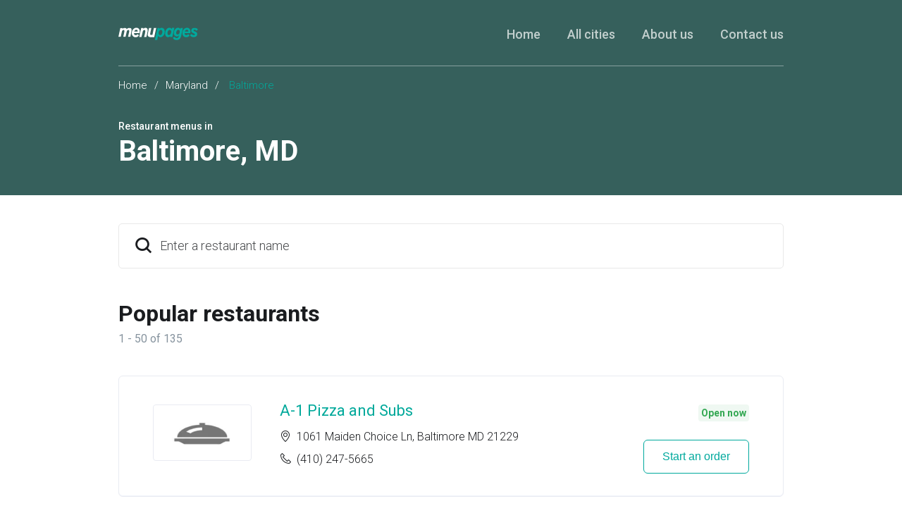

--- FILE ---
content_type: text/html
request_url: https://menupages.com/restaurants/md-baltimore
body_size: 23944
content:
<!DOCTYPE html>
<html lang="en" data-vue-meta-server-rendered>

<head>
  <title data-vue-meta="true">Baltimore Menus - Baltimore, MD Restaurants Guide</title>
  <meta http-equiv="X-UA-Compatible" content="IE=edge">
  <meta charset="utf-8">
  <meta name="viewport" content="width=device-width, initial-scale=1, minimal-ui">
  <meta data-vue-meta="true" name="theme-color" content="#00a99d"/><meta data-vue-meta="true" name="apple-mobile-web-app-title" content="MenuPages"/><meta data-vue-meta="true" name="description" content="Explore menus for restaurants in Baltimore, MD on MenuPages, your online source for restaurant menus in Baltimore. Dining in? Order online for delivery or takeout with MenuPages. Find your next meal now ..."/>
  <link data-vue-meta="true" rel="shortcut icon" type="image/x-icon" href="/favicon-f37b558582d7143701202184de7ff5da.ico"/><link data-vue-meta="true" data-vmid="404" rel="canonical" href="https://menupages.com/restaurants/md-baltimore"/><link data-vue-meta="true" rel="manifest" href="/245d06b8636614c8ff43d79cfb3b330b.json"/><link data-vue-meta="true" rel="icon" sizes="32x32" href="[data-uri]"/><link data-vue-meta="true" rel="icon" sizes="76x76" href="[data-uri]"/><link data-vue-meta="true" rel="icon" sizes="96x96" href="[data-uri]"/><link data-vue-meta="true" rel="icon" sizes="128x128" href="[data-uri]"/><link data-vue-meta="true" rel="icon" sizes="144x144" href="[data-uri]"/><link data-vue-meta="true" rel="icon" sizes="192x192" href="[data-uri]"/><link data-vue-meta="true" rel="shortcut icon" sizes="196x196" href="[data-uri]"/><link data-vue-meta="true" rel="apple-touch-icon" sizes="120x120" href="[data-uri]"/><link data-vue-meta="true" rel="apple-touch-icon" sizes="152x152" href="[data-uri]"/><link data-vue-meta="true" rel="apple-touch-icon" sizes="180x180" href="[data-uri]"/><link data-vue-meta="true" rel="preconnect" href="https://www.google-analytics.com"/><link data-vue-meta="true" rel="preconnect" href="https://www.googletagmanager.com"/><link data-vue-meta="true" rel="preconnect" href="https://fonts.googleapis.com"/><link data-vue-meta="true" rel="next" href="/restaurants/md-baltimore/2"/>

  <script>
    window.dataLayer = window.dataLayer || [];
  </script>

  <script>
    //Optimize plug-in
    (function(i,s,o,g,r,a,m){i['GoogleAnalyticsObject']=r;i[r]=i[r]||function(){
    (i[r].q=i[r].q||[]).push(arguments)},i[r].l=1*new Date();a=s.createElement(o),
    m=s.getElementsByTagName(o)[0];a.async=1;a.src=g;m.parentNode.insertBefore(a,m)
    })(window,document,'script','https://www.google-analytics.com/analytics.js','ga');

    //Analytics tracker, needs to match the Analytics GTM settings
    ga('create', {
      trackingId: 'UA-1254261-8',
      cookieDomain: 'auto',
      name: 'menupages_singlepageapp_tracker'
    });

    ga('menupages_singlepageapp_tracker.require', 'GTM-K9PPLQ5');
    window.ABTestingStatus = 'optimize enabled';
  </script>

  
  <link rel="stylesheet" href="/common.03b7f35314f40a1e62ca.css"><link rel="stylesheet" href="/common.14d919450348a7bd5f1f.css">
</head>

<body class="route-citypage">
  <!-- Google Tag Manager (noscript) -->
  <noscript><iframe src='https://www.googletagmanager.com/ns.html?id=GTM-NFGMXTS&gtm_auth=Qk9_foQboheEFFNVDQq0cA&gtm_preview=env-2&gtm_cookies_win=x'
    height='0' width='0' style='display:none;visibility:hidden'></iframe></noscript>
  <!-- End Google Tag Manager (noscript) -->

  <div id="app" data-server-rendered="true"><div class="city-page"><section class="full-width-wrapper" style="background-color:#36605c;"><header class="header header_offset-bottom max-width-container"><div class="header-items header__container header__container_transparent-border"><a href="https://menupages.com/" class="header__logo"><img src="[data-uri]" at-logo alt="MenuPages logo" class="header__logo-image"></a><div class="header__burger-menu"><span class="header__burger-menu-icon icon-burger-menu-icon header__burger-menu-icon_white"></span></div><nav class="header__navigation"><ul class="header__navigation-list"><li class="header__navigation-list-item"><a href="https://menupages.com/" class="header__navigation-link header__navigation-link_white-color active">Home</a></li><li class="header__navigation-list-item"><a href="https://menupages.com/restaurants/cities" at-all-cities class="header__navigation-link header__navigation-link_white-color">All cities</a></li><li class="header__navigation-list-item"><a href="https://menupages.com/info/about-us" class="header__navigation-link header__navigation-link_white-color">About us</a></li><li class="header__navigation-list-item"><a href="https://menupages.com/info/contact-us" class="header__navigation-link header__navigation-link_white-color">Contact us</a></li></ul></nav></div></header><section class="max-width-container"><div class="base-block base-block_no-bott-offset"><div class="breadcrumb"><a href="/">Home</a><span class="breadcrumb__spacer">/</span><a href="/restaurants/md">Maryland</a><span class="breadcrumb__spacer">/</span>
          Baltimore
        </div><div class="sub-header"><h3 at-sub-title class="text-uppercase sub-header__sub-title">Restaurant menus in</h3><h1 at-main-title class="sub-header__title"><span>Baltimore</span><span>, </span><span>MD</span></h1></div></div></section></section><section class="max-width-container content-area"><div class="base-block"><div class="typeahead"><div class="search"><div class="search__placeholder icon-search icon-Search-icon icon-size-24"></div><!----><div tabindex="-1" at-search="" class="multiselect"><div class="multiselect__select"></div> <!----> <div class="multiselect__tags"><div class="multiselect__tags-wrap" style="display:none;"></div> <!----> <div class="multiselect__spinner" style="display:none;"></div> <input name="restaurantSearch" type="text" autocomplete="off" placeholder="Enter a restaurant name " tabindex="0" value="" class="multiselect__input" style="width:0;position:absolute;padding:0;"> <!----> <span class="multiselect__placeholder"><div class="search__input__placeholder">Enter a restaurant name </div></span></div> <div tabindex="-1" class="multiselect__content-wrapper" style="max-height:600px;display:none;"><ul class="multiselect__content" style="display:block;"> <!---->  <li style="display:none;"><span class="multiselect__option"><div class="search__no-results__container row"><div class="search__recent__icon-placeholder icon-size-24 icon-Clock-icon"></div><div class="search__content"><div class="search__content__title">No results</div><small class="search__content__sub-title">Check the spelling or try alternate spellings.</small></div></div></span></li> <li><span class="multiselect__option">List is empty.</span></li> </ul></div></div></div></div><div class="popular-restaurants"><h2 class="popular-restaurants__title">Popular restaurants</h2><p class="popular-restaurants__counter">1 - 50 of 135</p><ul class="restaurants"><li class="restaurants__item"><div class="restaurant__container restaurant__container--is-open"><div class="restaurant__image"><!----></div><div class="restaurant__desc"><h3 class="restaurant__title"><a at-restaurant-link href="/a-1-pizza-and-subs/1061-maiden-choice-ln-baltimore">A-1 Pizza and Subs</a></h3><p class="restaurant__category"></p><ul class="restaurant__contacts"><li class="restaurant__contacts-item"><span class="icon-Location-icon restaurant__contacts-ico"></span><address>1061 Maiden Choice Ln, Baltimore MD 21229</address></li><li class="restaurant__contacts-item"><span class="icon-Phone-icon restaurant__contacts-ico"></span><a href="tel:+14102475665" class="restaurant__phone">(410) 247-5665</a></li></ul></div><div class="restaurant__actions"><div class="restaurant__open-status"><!----><!----></div><button at-view-menu-button class="btn btn-outline-primary">
      Start an order
      <!----><!----></button></div></div></li><li class="restaurants__item"><div class="restaurant__container restaurant__container--is-open"><div class="restaurant__image"><!----></div><div class="restaurant__desc"><h3 class="restaurant__title"><a at-restaurant-link href="/akbar/823-n-charles-st-baltimore">Akbar</a></h3><p class="restaurant__category"></p><ul class="restaurant__contacts"><li class="restaurant__contacts-item"><span class="icon-Location-icon restaurant__contacts-ico"></span><address>823 N Charles St, Baltimore MD 21201</address></li><li class="restaurant__contacts-item"><span class="icon-Phone-icon restaurant__contacts-ico"></span><a href="tel:+14105390944" class="restaurant__phone">(410) 539-0944</a></li></ul></div><div class="restaurant__actions"><div class="restaurant__open-status"><!----><!----></div><button at-view-menu-button class="btn btn-outline-primary">
      Start an order
      <!----><!----></button></div></div></li><li class="restaurants__item"><div class="restaurant__container restaurant__container--is-open"><div class="restaurant__image"><!----></div><div class="restaurant__desc"><h3 class="restaurant__title"><a at-restaurant-link href="/american-wings-pizza/2400-saint-paul-st-baltimore">American Wings &amp; Pizza</a></h3><p class="restaurant__category"></p><ul class="restaurant__contacts"><li class="restaurant__contacts-item"><span class="icon-Location-icon restaurant__contacts-ico"></span><address>2400 Saint Paul St, Baltimore MD 21218</address></li><li class="restaurant__contacts-item"><span class="icon-Phone-icon restaurant__contacts-ico"></span><a href="tel:+14102352300" class="restaurant__phone">(410) 235-2300</a></li></ul></div><div class="restaurant__actions"><div class="restaurant__open-status"><!----><!----></div><button at-view-menu-button class="btn btn-outline-primary">
      Start an order
      <!----><!----></button></div></div></li><li class="restaurants__item"><div class="restaurant__container restaurant__container--is-open"><div class="restaurant__image"><!----></div><div class="restaurant__desc"><h3 class="restaurant__title"><a at-restaurant-link href="/arlons/4535-falls-rd-baltimore">Arlon's</a></h3><p class="restaurant__category"></p><ul class="restaurant__contacts"><li class="restaurant__contacts-item"><span class="icon-Location-icon restaurant__contacts-ico"></span><address>4535 Falls Rd, Baltimore MD 21209</address></li><li class="restaurant__contacts-item"><span class="icon-Phone-icon restaurant__contacts-ico"></span><a href="tel:+14103667827" class="restaurant__phone">(410) 366-7827</a></li></ul></div><div class="restaurant__actions"><div class="restaurant__open-status"><!----><!----></div><button at-view-menu-button class="btn btn-outline-primary">
      Start an order
      <!----><!----></button></div></div></li><li class="restaurants__item"><div class="restaurant__container restaurant__container--is-open"><div class="restaurant__image"><!----></div><div class="restaurant__desc"><h3 class="restaurant__title"><a at-restaurant-link href="/asian-harbor/1007-e-lombard-st-baltimore">Asian Harbor</a></h3><p class="restaurant__category"></p><ul class="restaurant__contacts"><li class="restaurant__contacts-item"><span class="icon-Location-icon restaurant__contacts-ico"></span><address>1007 E Lombard St, Baltimore MD 21202</address></li><li class="restaurant__contacts-item"><span class="icon-Phone-icon restaurant__contacts-ico"></span><a href="tel:+14103276688" class="restaurant__phone">(410) 327-6688</a></li></ul></div><div class="restaurant__actions"><div class="restaurant__open-status"><!----><!----></div><button at-view-menu-button class="btn btn-outline-primary">
      Start an order
      <!----><!----></button></div></div></li><li class="restaurants__item"><div class="restaurant__container restaurant__container--is-open"><div class="restaurant__image"><!----></div><div class="restaurant__desc"><h3 class="restaurant__title"><a at-restaurant-link href="/asian-taste/916-w-36th-st-baltimore">Asian Taste</a></h3><p class="restaurant__category"></p><ul class="restaurant__contacts"><li class="restaurant__contacts-item"><span class="icon-Location-icon restaurant__contacts-ico"></span><address>916 W 36th St, Baltimore MD 21211</address></li><li class="restaurant__contacts-item"><span class="icon-Phone-icon restaurant__contacts-ico"></span><a href="tel:+14104674926" class="restaurant__phone">(410) 467-4926</a></li></ul></div><div class="restaurant__actions"><div class="restaurant__open-status"><!----><!----></div><button at-view-menu-button class="btn btn-outline-primary">
      Start an order
      <!----><!----></button></div></div></li><li class="restaurants__item"><div class="restaurant__container restaurant__container--is-open"><div class="restaurant__image"><!----></div><div class="restaurant__desc"><h3 class="restaurant__title"><a at-restaurant-link href="/asian-taste-belair-rd/5441-belair-rd-baltimore">Asian Taste (Belair Rd)</a></h3><p class="restaurant__category"></p><ul class="restaurant__contacts"><li class="restaurant__contacts-item"><span class="icon-Location-icon restaurant__contacts-ico"></span><address>5441 Belair Rd, Baltimore MD 21206</address></li><li class="restaurant__contacts-item"><span class="icon-Phone-icon restaurant__contacts-ico"></span><a href="tel:+14103251000" class="restaurant__phone">(410) 325-1000</a></li></ul></div><div class="restaurant__actions"><div class="restaurant__open-status"><!----><!----></div><button at-view-menu-button class="btn btn-outline-primary">
      Start an order
      <!----><!----></button></div></div></li><li class="restaurants__item"><div class="restaurant__container restaurant__container--is-open"><div class="restaurant__image"><!----></div><div class="restaurant__desc"><h3 class="restaurant__title"><a at-restaurant-link href="/attmans-deli/1019-e-lombard-st-baltimore">Attman's Deli</a></h3><p class="restaurant__category"></p><ul class="restaurant__contacts"><li class="restaurant__contacts-item"><span class="icon-Location-icon restaurant__contacts-ico"></span><address>1019 E Lombard St, Baltimore MD 21202</address></li><li class="restaurant__contacts-item"><span class="icon-Phone-icon restaurant__contacts-ico"></span><a href="tel:+14105632666" class="restaurant__phone">(410) 563-2666</a></li></ul></div><div class="restaurant__actions"><div class="restaurant__open-status"><!----><!----></div><button at-view-menu-button class="btn btn-outline-primary">
      Start an order
      <!----><!----></button></div></div></li><li class="restaurants__item"><div class="restaurant__container restaurant__container--is-open"><div class="restaurant__image"><!----></div><div class="restaurant__desc"><h3 class="restaurant__title"><a at-restaurant-link href="/baltimore-eagle/2022-n-charles-st-baltimore">Baltimore Eagle</a></h3><p class="restaurant__category"></p><ul class="restaurant__contacts"><li class="restaurant__contacts-item"><span class="icon-Location-icon restaurant__contacts-ico"></span><address>2022 N Charles St, Baltimore MD 21218</address></li><li class="restaurant__contacts-item"><span class="icon-Phone-icon restaurant__contacts-ico"></span><a href="tel:+14102009858" class="restaurant__phone">(410) 200-9858</a></li></ul></div><div class="restaurant__actions"><div class="restaurant__open-status"><!----><!----></div><button at-view-menu-button class="btn btn-outline-primary">
      Start an order
      <!----><!----></button></div></div></li><li class="restaurants__item"><div class="restaurant__container restaurant__container--is-open"><div class="restaurant__image"><!----></div><div class="restaurant__desc"><h3 class="restaurant__title"><a at-restaurant-link href="/belvedere-towers-cafe/1190-w-northern-pkwy-baltimore">Belvedere Towers Cafe</a></h3><p class="restaurant__category"></p><ul class="restaurant__contacts"><li class="restaurant__contacts-item"><span class="icon-Location-icon restaurant__contacts-ico"></span><address>1190 W Northern Pkwy, Baltimore MD 21210</address></li><li class="restaurant__contacts-item"><span class="icon-Phone-icon restaurant__contacts-ico"></span><a href="tel:+14104640002" class="restaurant__phone">(410) 464-0002</a></li></ul></div><div class="restaurant__actions"><div class="restaurant__open-status"><!----><!----></div><button at-view-menu-button class="btn btn-outline-primary">
      Start an order
      <!----><!----></button></div></div></li><li class="restaurants__item"><div class="restaurant__container restaurant__container--is-open"><div class="restaurant__image"><!----></div><div class="restaurant__desc"><h3 class="restaurant__title"><a at-restaurant-link href="/big-boyz-pizza/3111-frederick-ave-baltimore">Big Boyz Pizza</a></h3><p class="restaurant__category"></p><ul class="restaurant__contacts"><li class="restaurant__contacts-item"><span class="icon-Location-icon restaurant__contacts-ico"></span><address>3111 Frederick Ave, Baltimore MD 21229</address></li><li class="restaurant__contacts-item"><span class="icon-Phone-icon restaurant__contacts-ico"></span><a href="tel:+14106240101" class="restaurant__phone">(410) 624-0101</a></li></ul></div><div class="restaurant__actions"><div class="restaurant__open-status"><!----><!----></div><button at-view-menu-button class="btn btn-outline-primary">
      Start an order
      <!----><!----></button></div></div></li><li class="restaurants__item"><div class="restaurant__container restaurant__container--is-open"><div class="restaurant__image"><!----></div><div class="restaurant__desc"><h3 class="restaurant__title"><a at-restaurant-link href="/blue-agave-restaurant/1032-light-st-baltimore">Blue Agave Restaurant</a></h3><p class="restaurant__category"></p><ul class="restaurant__contacts"><li class="restaurant__contacts-item"><span class="icon-Location-icon restaurant__contacts-ico"></span><address>1032 Light St, Baltimore MD 21230</address></li><li class="restaurant__contacts-item"><span class="icon-Phone-icon restaurant__contacts-ico"></span><a href="tel:+14105763938" class="restaurant__phone">(410) 576-3938</a></li></ul></div><div class="restaurant__actions"><div class="restaurant__open-status"><!----><!----></div><button at-view-menu-button class="btn btn-outline-primary">
      Start an order
      <!----><!----></button></div></div></li><li class="restaurants__item"><div class="restaurant__container restaurant__container--is-open"><div class="restaurant__image"><!----></div><div class="restaurant__desc"><h3 class="restaurant__title"><a at-restaurant-link href="/bop-brick-oven-pizza/800-south-broadway-baltimore">BOP-Brick Oven Pizza</a></h3><p class="restaurant__category"></p><ul class="restaurant__contacts"><li class="restaurant__contacts-item"><span class="icon-Location-icon restaurant__contacts-ico"></span><address>800 South Broadway, Baltimore MD 21231</address></li><li class="restaurant__contacts-item"><span class="icon-Phone-icon restaurant__contacts-ico"></span><a href="tel:+14105631600" class="restaurant__phone">(410) 563-1600</a></li></ul></div><div class="restaurant__actions"><div class="restaurant__open-status"><!----><!----></div><button at-view-menu-button class="btn btn-outline-primary">
      Start an order
      <!----><!----></button></div></div></li><li class="restaurants__item"><div class="restaurant__container restaurant__container--is-open"><div class="restaurant__image"><!----></div><div class="restaurant__desc"><h3 class="restaurant__title"><a at-restaurant-link href="/bosphorus-bistro/5716-york-rd-baltimore">Bosphorus Bistro</a></h3><p class="restaurant__category"></p><ul class="restaurant__contacts"><li class="restaurant__contacts-item"><span class="icon-Location-icon restaurant__contacts-ico"></span><address>5716 York Rd, Baltimore MD 21212</address></li><li class="restaurant__contacts-item"><span class="icon-Phone-icon restaurant__contacts-ico"></span><a href="tel:+14103230300" class="restaurant__phone">(410) 323-0300</a></li></ul></div><div class="restaurant__actions"><div class="restaurant__open-status"><!----><!----></div><button at-view-menu-button class="btn btn-outline-primary">
      Start an order
      <!----><!----></button></div></div></li><li class="restaurants__item"><div class="restaurant__container restaurant__container--is-open"><div class="restaurant__image"><!----></div><div class="restaurant__desc"><h3 class="restaurant__title"><a at-restaurant-link href="/bozs-burger-fries-and-shakes/3101-saint-paul-st-baltimore">Boz's Burger, Fries, and Shakes</a></h3><p class="restaurant__category"></p><ul class="restaurant__contacts"><li class="restaurant__contacts-item"><span class="icon-Location-icon restaurant__contacts-ico"></span><address>3101 Saint Paul St, Baltimore MD 21218</address></li><li class="restaurant__contacts-item"><span class="icon-Phone-icon restaurant__contacts-ico"></span><a href="tel:+14108891718" class="restaurant__phone">(410) 889-1718</a></li></ul></div><div class="restaurant__actions"><div class="restaurant__open-status"><!----><!----></div><button at-view-menu-button class="btn btn-outline-primary">
      Start an order
      <!----><!----></button></div></div></li><li class="restaurants__item"><div class="restaurant__container restaurant__container--is-open"><div class="restaurant__image"><!----></div><div class="restaurant__desc"><h3 class="restaurant__title"><a at-restaurant-link href="/brothers-pizza/409-w-saratoga-st-baltimore">Brother's Pizza</a></h3><p class="restaurant__category"></p><ul class="restaurant__contacts"><li class="restaurant__contacts-item"><span class="icon-Location-icon restaurant__contacts-ico"></span><address>409 W Saratoga St, Baltimore MD 21201</address></li><li class="restaurant__contacts-item"><span class="icon-Phone-icon restaurant__contacts-ico"></span><a href="tel:+14102300038" class="restaurant__phone">(410) 230-0038</a></li></ul></div><div class="restaurant__actions"><div class="restaurant__open-status"><!----><!----></div><button at-view-menu-button class="btn btn-outline-primary">
      Start an order
      <!----><!----></button></div></div></li><li class="restaurants__item"><div class="restaurant__container restaurant__container--is-open"><div class="restaurant__image"><!----></div><div class="restaurant__desc"><h3 class="restaurant__title"><a at-restaurant-link href="/brothers-sushi/1035-s-charles-st-baltimore">Brothers Sushi</a></h3><p class="restaurant__category"></p><ul class="restaurant__contacts"><li class="restaurant__contacts-item"><span class="icon-Location-icon restaurant__contacts-ico"></span><address>1035 S Charles St, Baltimore MD 21230</address></li><li class="restaurant__contacts-item"><span class="icon-Phone-icon restaurant__contacts-ico"></span><a href="tel:+14108379888" class="restaurant__phone">(410) 837-9888</a></li></ul></div><div class="restaurant__actions"><div class="restaurant__open-status"><!----><!----></div><button at-view-menu-button class="btn btn-outline-primary">
      Start an order
      <!----><!----></button></div></div></li><li class="restaurants__item"><div class="restaurant__container restaurant__container--is-open"><div class="restaurant__image"><!----></div><div class="restaurant__desc"><h3 class="restaurant__title"><a at-restaurant-link href="/brown-rice-korean-grill/2404-n-charles-st-baltimore">Brown Rice Korean Grill</a></h3><p class="restaurant__category"></p><ul class="restaurant__contacts"><li class="restaurant__contacts-item"><span class="icon-Location-icon restaurant__contacts-ico"></span><address>2404 N Charles St, Baltimore MD 21218</address></li><li class="restaurant__contacts-item"><span class="icon-Phone-icon restaurant__contacts-ico"></span><a href="tel:+16673033256" class="restaurant__phone">(667) 303-3256</a></li></ul></div><div class="restaurant__actions"><div class="restaurant__open-status"><!----><!----></div><button at-view-menu-button class="btn btn-outline-primary">
      Start an order
      <!----><!----></button></div></div></li><li class="restaurants__item"><div class="restaurant__container restaurant__container--is-open"><div class="restaurant__image"><!----></div><div class="restaurant__desc"><h3 class="restaurant__title"><a at-restaurant-link href="/canela/1801-e-lombard-st-baltimore">Canela</a></h3><p class="restaurant__category"></p><ul class="restaurant__contacts"><li class="restaurant__contacts-item"><span class="icon-Location-icon restaurant__contacts-ico"></span><address>1801 E Lombard St, Baltimore MD 21231</address></li><li class="restaurant__contacts-item"><span class="icon-Phone-icon restaurant__contacts-ico"></span><a href="tel:+14437082562" class="restaurant__phone">(443) 708-2562</a></li></ul></div><div class="restaurant__actions"><div class="restaurant__open-status"><!----><!----></div><button at-view-menu-button class="btn btn-outline-primary">
      Start an order
      <!----><!----></button></div></div></li><li class="restaurants__item"><div class="restaurant__container restaurant__container--is-open"><div class="restaurant__image"><!----></div><div class="restaurant__desc"><h3 class="restaurant__title"><a at-restaurant-link href="/canton-pizza-deli/3300-odonnell-st-baltimore">Canton Pizza &amp; Deli</a></h3><p class="restaurant__category"></p><ul class="restaurant__contacts"><li class="restaurant__contacts-item"><span class="icon-Location-icon restaurant__contacts-ico"></span><address>3300 O'Donnell St, Baltimore MD 21224</address></li><li class="restaurant__contacts-item"><span class="icon-Phone-icon restaurant__contacts-ico"></span><a href="tel:+14105637778" class="restaurant__phone">(410) 563-7778</a></li></ul></div><div class="restaurant__actions"><div class="restaurant__open-status"><!----><!----></div><button at-view-menu-button class="btn btn-outline-primary">
      Start an order
      <!----><!----></button></div></div></li><li class="restaurants__item"><div class="restaurant__container restaurant__container--is-open"><div class="restaurant__image"><!----></div><div class="restaurant__desc"><h3 class="restaurant__title"><a at-restaurant-link href="/capital-lounge/1531-pennsylvania-ave-baltimore">Capital Lounge</a></h3><p class="restaurant__category"></p><ul class="restaurant__contacts"><li class="restaurant__contacts-item"><span class="icon-Location-icon restaurant__contacts-ico"></span><address>1531 Pennsylvania Ave, Baltimore MD 21217</address></li><li class="restaurant__contacts-item"><span class="icon-Phone-icon restaurant__contacts-ico"></span><a href="tel:+14105239300" class="restaurant__phone">(410) 523-9300</a></li></ul></div><div class="restaurant__actions"><div class="restaurant__open-status"><!----><!----></div><button at-view-menu-button class="btn btn-outline-primary">
      Start an order
      <!----><!----></button></div></div></li><li class="restaurants__item"><div class="restaurant__container restaurant__container--is-open"><div class="restaurant__image"><!----></div><div class="restaurant__desc"><h3 class="restaurant__title"><a at-restaurant-link href="/chef-bobby-d-restaurant/4032-falls-rd-baltimore">Chef Bobby D Restaurant</a></h3><p class="restaurant__category"></p><ul class="restaurant__contacts"><li class="restaurant__contacts-item"><span class="icon-Location-icon restaurant__contacts-ico"></span><address>4032 Falls Rd, Baltimore MD 21211</address></li><li class="restaurant__contacts-item"><span class="icon-Phone-icon restaurant__contacts-ico"></span><a href="tel:+14434495434" class="restaurant__phone">(443) 449-5434</a></li></ul></div><div class="restaurant__actions"><div class="restaurant__open-status"><!----><!----></div><button at-view-menu-button class="btn btn-outline-primary">
      Start an order
      <!----><!----></button></div></div></li><li class="restaurants__item"><div class="restaurant__container restaurant__container--is-open"><div class="restaurant__image"><!----></div><div class="restaurant__desc"><h3 class="restaurant__title"><a at-restaurant-link href="/chicago-pizza-and-grill/2753-edmondson-ave-baltimore">Chicago Pizza and Grill</a></h3><p class="restaurant__category"></p><ul class="restaurant__contacts"><li class="restaurant__contacts-item"><span class="icon-Location-icon restaurant__contacts-ico"></span><address>2753 Edmondson Ave, Baltimore MD 21223</address></li><li class="restaurant__contacts-item"><span class="icon-Phone-icon restaurant__contacts-ico"></span><a href="tel:+14105665200" class="restaurant__phone">(410) 566-5200</a></li></ul></div><div class="restaurant__actions"><div class="restaurant__open-status"><!----><!----></div><button at-view-menu-button class="btn btn-outline-primary">
      Start an order
      <!----><!----></button></div></div></li><li class="restaurants__item"><div class="restaurant__container restaurant__container--is-open"><div class="restaurant__image"><!----></div><div class="restaurant__desc"><h3 class="restaurant__title"><a at-restaurant-link href="/china-dragon/7625-harford-rd-baltimore">China Dragon</a></h3><p class="restaurant__category"></p><ul class="restaurant__contacts"><li class="restaurant__contacts-item"><span class="icon-Location-icon restaurant__contacts-ico"></span><address>7625 Harford Rd, Baltimore MD 21234</address></li><li class="restaurant__contacts-item"><span class="icon-Phone-icon restaurant__contacts-ico"></span><a href="tel:+14104262666" class="restaurant__phone">(410) 426-2666</a></li></ul></div><div class="restaurant__actions"><div class="restaurant__open-status"><!----><!----></div><button at-view-menu-button class="btn btn-outline-primary">
      Start an order
      <!----><!----></button></div></div></li><li class="restaurants__item"><div class="restaurant__container restaurant__container--is-open"><div class="restaurant__image"><!----></div><div class="restaurant__desc"><h3 class="restaurant__title"><a at-restaurant-link href="/china-express/419-e-33rd-st-baltimore">China Express</a></h3><p class="restaurant__category"></p><ul class="restaurant__contacts"><li class="restaurant__contacts-item"><span class="icon-Location-icon restaurant__contacts-ico"></span><address>419 E 33rd St, Baltimore MD 21218</address></li><li class="restaurant__contacts-item"><span class="icon-Phone-icon restaurant__contacts-ico"></span><a href="tel:+14102351100" class="restaurant__phone">(410) 235-1100</a></li></ul></div><div class="restaurant__actions"><div class="restaurant__open-status"><!----><!----></div><button at-view-menu-button class="btn btn-outline-primary">
      Start an order
      <!----><!----></button></div></div></li><li class="restaurants__item"><div class="restaurant__container restaurant__container--is-open"><div class="restaurant__image"><!----></div><div class="restaurant__desc"><h3 class="restaurant__title"><a at-restaurant-link href="/china-fun/7002-reisterstown-rd-baltimore">China Fun</a></h3><p class="restaurant__category"></p><ul class="restaurant__contacts"><li class="restaurant__contacts-item"><span class="icon-Location-icon restaurant__contacts-ico"></span><address>7002 Reisterstown Rd, Baltimore MD 21215</address></li><li class="restaurant__contacts-item"><span class="icon-Phone-icon restaurant__contacts-ico"></span><a href="tel:+14104848338" class="restaurant__phone">(410) 484-8338</a></li></ul></div><div class="restaurant__actions"><div class="restaurant__open-status"><!----><!----></div><button at-view-menu-button class="btn btn-outline-primary">
      Start an order
      <!----><!----></button></div></div></li><li class="restaurants__item"><div class="restaurant__container restaurant__container--is-open"><div class="restaurant__image"><!----></div><div class="restaurant__desc"><h3 class="restaurant__title"><a at-restaurant-link href="/china-garden/8653-belair-rd-baltimore">China Garden</a></h3><p class="restaurant__category"></p><ul class="restaurant__contacts"><li class="restaurant__contacts-item"><span class="icon-Location-icon restaurant__contacts-ico"></span><address>8653 Belair Rd, Baltimore MD 21236</address></li><li class="restaurant__contacts-item"><span class="icon-Phone-icon restaurant__contacts-ico"></span><a href="tel:+14105298388" class="restaurant__phone">(410) 529-8388</a></li></ul></div><div class="restaurant__actions"><div class="restaurant__open-status"><!----><!----></div><button at-view-menu-button class="btn btn-outline-primary">
      Start an order
      <!----><!----></button></div></div></li><li class="restaurants__item"><div class="restaurant__container restaurant__container--is-open"><div class="restaurant__image"><!----></div><div class="restaurant__desc"><h3 class="restaurant__title"><a at-restaurant-link href="/chiofalos-carry-out/5300-edmondson-ave-baltimore">Chiofalos Carry Out</a></h3><p class="restaurant__category"></p><ul class="restaurant__contacts"><li class="restaurant__contacts-item"><span class="icon-Location-icon restaurant__contacts-ico"></span><address>5300 Edmondson Ave, Baltimore MD 21229</address></li><li class="restaurant__contacts-item"><span class="icon-Phone-icon restaurant__contacts-ico"></span><a href="tel:+14107440000" class="restaurant__phone">(410) 744-0000</a></li></ul></div><div class="restaurant__actions"><div class="restaurant__open-status"><!----><!----></div><button at-view-menu-button class="btn btn-outline-primary">
      Start an order
      <!----><!----></button></div></div></li><li class="restaurants__item"><div class="restaurant__container restaurant__container--is-open"><div class="restaurant__image"><!----></div><div class="restaurant__desc"><h3 class="restaurant__title"><a at-restaurant-link href="/crazy-johns/410-e-baltimore-st-baltimore">Crazy John's</a></h3><p class="restaurant__category"></p><ul class="restaurant__contacts"><li class="restaurant__contacts-item"><span class="icon-Location-icon restaurant__contacts-ico"></span><address>410 E Baltimore St, Baltimore MD 21202</address></li><li class="restaurant__contacts-item"><span class="icon-Phone-icon restaurant__contacts-ico"></span><a href="tel:+14106250363" class="restaurant__phone">(410) 625-0363</a></li></ul></div><div class="restaurant__actions"><div class="restaurant__open-status"><!----><!----></div><button at-view-menu-button class="btn btn-outline-primary">
      Start an order
      <!----><!----></button></div></div></li><li class="restaurants__item"><div class="restaurant__container restaurant__container--is-open"><div class="restaurant__image"><!----></div><div class="restaurant__desc"><h3 class="restaurant__title"><a at-restaurant-link href="/daniela-restaurant/824-w-36th-st-baltimore">Daniela Restaurant</a></h3><p class="restaurant__category"></p><ul class="restaurant__contacts"><li class="restaurant__contacts-item"><span class="icon-Location-icon restaurant__contacts-ico"></span><address>824 W 36th St, Baltimore MD 21211</address></li><li class="restaurant__contacts-item"><span class="icon-Phone-icon restaurant__contacts-ico"></span><a href="tel:+14437599320" class="restaurant__phone">(443) 759-9320</a></li></ul></div><div class="restaurant__actions"><div class="restaurant__open-status"><!----><!----></div><button at-view-menu-button class="btn btn-outline-primary">
      Start an order
      <!----><!----></button></div></div></li><li class="restaurants__item"><div class="restaurant__container restaurant__container--is-open"><div class="restaurant__image"><!----></div><div class="restaurant__desc"><h3 class="restaurant__title"><a at-restaurant-link href="/darbar/1911-aliceanna-st-baltimore">Darbar</a></h3><p class="restaurant__category"></p><ul class="restaurant__contacts"><li class="restaurant__contacts-item"><span class="icon-Location-icon restaurant__contacts-ico"></span><address>1911 Aliceanna St, Baltimore MD 21231</address></li><li class="restaurant__contacts-item"><span class="icon-Phone-icon restaurant__contacts-ico"></span><a href="tel:+14105638008" class="restaurant__phone">(410) 563-8008</a></li></ul></div><div class="restaurant__actions"><div class="restaurant__open-status"><!----><!----></div><button at-view-menu-button class="btn btn-outline-primary">
      Start an order
      <!----><!----></button></div></div></li><li class="restaurants__item"><div class="restaurant__container restaurant__container--is-open"><div class="restaurant__image"><!----></div><div class="restaurant__desc"><h3 class="restaurant__title"><a at-restaurant-link href="/dash-seafood/5124-park-heights-ave-baltimore">Dash Seafood</a></h3><p class="restaurant__category"></p><ul class="restaurant__contacts"><li class="restaurant__contacts-item"><span class="icon-Location-icon restaurant__contacts-ico"></span><address>5124 Park Heights Ave, Baltimore MD 21215</address></li><li class="restaurant__contacts-item"><span class="icon-Phone-icon restaurant__contacts-ico"></span><a href="tel:+14103672020" class="restaurant__phone">(410) 367-2020</a></li></ul></div><div class="restaurant__actions"><div class="restaurant__open-status"><!----><!----></div><button at-view-menu-button class="btn btn-outline-primary">
      Start an order
      <!----><!----></button></div></div></li><li class="restaurants__item"><div class="restaurant__container restaurant__container--is-open"><div class="restaurant__image"><!----></div><div class="restaurant__desc"><h3 class="restaurant__title"><a at-restaurant-link href="/dinos-carryout-restaurant/2000-orleans-st-baltimore">Dino's Carryout &amp; Restaurant</a></h3><p class="restaurant__category"></p><ul class="restaurant__contacts"><li class="restaurant__contacts-item"><span class="icon-Location-icon restaurant__contacts-ico"></span><address>2000 Orleans St, Baltimore MD 21231</address></li><li class="restaurant__contacts-item"><span class="icon-Phone-icon restaurant__contacts-ico"></span><a href="tel:+14105225505" class="restaurant__phone">(410) 522-5505</a></li></ul></div><div class="restaurant__actions"><div class="restaurant__open-status"><!----><!----></div><button at-view-menu-button class="btn btn-outline-primary">
      Start an order
      <!----><!----></button></div></div></li><li class="restaurants__item"><div class="restaurant__container restaurant__container--is-open"><div class="restaurant__image"><!----></div><div class="restaurant__desc"><h3 class="restaurant__title"><a at-restaurant-link href="/eastern-pizza/4616-eastern-ave-baltimore">Eastern Pizza</a></h3><p class="restaurant__category"></p><ul class="restaurant__contacts"><li class="restaurant__contacts-item"><span class="icon-Location-icon restaurant__contacts-ico"></span><address>4616 Eastern Ave, Baltimore MD 21224</address></li><li class="restaurant__contacts-item"><span class="icon-Phone-icon restaurant__contacts-ico"></span><a href="tel:+14107013267" class="restaurant__phone">(410) 701-3267</a></li></ul></div><div class="restaurant__actions"><div class="restaurant__open-status"><!----><!----></div><button at-view-menu-button class="btn btn-outline-primary">
      Start an order
      <!----><!----></button></div></div></li><li class="restaurants__item"><div class="restaurant__container restaurant__container--is-open"><div class="restaurant__image"><!----></div><div class="restaurant__desc"><h3 class="restaurant__title"><a at-restaurant-link href="/everest-pizza/7842-eastern-ave-baltimore">Everest Pizza</a></h3><p class="restaurant__category"></p><ul class="restaurant__contacts"><li class="restaurant__contacts-item"><span class="icon-Location-icon restaurant__contacts-ico"></span><address>7842 Eastern Ave, Baltimore MD 21224</address></li><li class="restaurant__contacts-item"><span class="icon-Phone-icon restaurant__contacts-ico"></span><a href="tel:+14102842421" class="restaurant__phone">(410) 284-2421</a></li></ul></div><div class="restaurant__actions"><div class="restaurant__open-status"><!----><!----></div><button at-view-menu-button class="btn btn-outline-primary">
      Start an order
      <!----><!----></button></div></div></li><li class="restaurants__item"><div class="restaurant__container restaurant__container--is-open"><div class="restaurant__image"><!----></div><div class="restaurant__desc"><h3 class="restaurant__title"><a at-restaurant-link href="/fish-house/5205-reisterstown-rd-baltimore">Fish House</a></h3><p class="restaurant__category"></p><ul class="restaurant__contacts"><li class="restaurant__contacts-item"><span class="icon-Location-icon restaurant__contacts-ico"></span><address>5205 Reisterstown Rd, Baltimore MD 21215</address></li><li class="restaurant__contacts-item"><span class="icon-Phone-icon restaurant__contacts-ico"></span><a href="tel:+14104661428" class="restaurant__phone">(410) 466-1428</a></li></ul></div><div class="restaurant__actions"><div class="restaurant__open-status"><!----><!----></div><button at-view-menu-button class="btn btn-outline-primary">
      Start an order
      <!----><!----></button></div></div></li><li class="restaurants__item"><div class="restaurant__container restaurant__container--is-open"><div class="restaurant__image"><!----></div><div class="restaurant__desc"><h3 class="restaurant__title"><a at-restaurant-link href="/flavor/15-e-centre-st-baltimore">Flavor</a></h3><p class="restaurant__category"></p><ul class="restaurant__contacts"><li class="restaurant__contacts-item"><span class="icon-Location-icon restaurant__contacts-ico"></span><address>15 E Centre St, Baltimore MD 21202</address></li><li class="restaurant__contacts-item"><span class="icon-Phone-icon restaurant__contacts-ico"></span><a href="tel:+14435632279" class="restaurant__phone">(443) 563-2279</a></li></ul></div><div class="restaurant__actions"><div class="restaurant__open-status"><!----><!----></div><button at-view-menu-button class="btn btn-outline-primary">
      Start an order
      <!----><!----></button></div></div></li><li class="restaurants__item"><div class="restaurant__container restaurant__container--is-open"><div class="restaurant__image"><!----></div><div class="restaurant__desc"><h3 class="restaurant__title"><a at-restaurant-link href="/garden-american-eatery/1501-light-st-baltimore">Garden American Eatery</a></h3><p class="restaurant__category"></p><ul class="restaurant__contacts"><li class="restaurant__contacts-item"><span class="icon-Location-icon restaurant__contacts-ico"></span><address>1501 Light St, Baltimore MD 21230</address></li><li class="restaurant__contacts-item"><span class="icon-Phone-icon restaurant__contacts-ico"></span><a href="tel:+14109863010" class="restaurant__phone">(410) 986-3010</a></li></ul></div><div class="restaurant__actions"><div class="restaurant__open-status"><!----><!----></div><button at-view-menu-button class="btn btn-outline-primary">
      Start an order
      <!----><!----></button></div></div></li><li class="restaurants__item"><div class="restaurant__container restaurant__container--is-open"><div class="restaurant__image"><!----></div><div class="restaurant__desc"><h3 class="restaurant__title"><a at-restaurant-link href="/goodies-pizza-wings-and-subs/6317-harford-rd-baltimore">Goodie's Pizza, Wings and Subs</a></h3><p class="restaurant__category"></p><ul class="restaurant__contacts"><li class="restaurant__contacts-item"><span class="icon-Location-icon restaurant__contacts-ico"></span><address>6317 Harford Rd, Baltimore MD 21214</address></li><li class="restaurant__contacts-item"><span class="icon-Phone-icon restaurant__contacts-ico"></span><a href="tel:+14102549894" class="restaurant__phone">(410) 254-9894</a></li></ul></div><div class="restaurant__actions"><div class="restaurant__open-status"><!----><!----></div><button at-view-menu-button class="btn btn-outline-primary">
      Start an order
      <!----><!----></button></div></div></li><li class="restaurants__item"><div class="restaurant__container restaurant__container--is-open"><div class="restaurant__image"><!----></div><div class="restaurant__desc"><h3 class="restaurant__title"><a at-restaurant-link href="/greek-town-grill/4715-eastern-ave-baltimore">Greek Town Grill</a></h3><p class="restaurant__category"></p><ul class="restaurant__contacts"><li class="restaurant__contacts-item"><span class="icon-Location-icon restaurant__contacts-ico"></span><address>4715 Eastern Ave, Baltimore MD 21224</address></li><li class="restaurant__contacts-item"><span class="icon-Phone-icon restaurant__contacts-ico"></span><a href="tel:+14102764976" class="restaurant__phone">(410) 276-4976</a></li></ul></div><div class="restaurant__actions"><div class="restaurant__open-status"><!----><!----></div><button at-view-menu-button class="btn btn-outline-primary">
      Start an order
      <!----><!----></button></div></div></li><li class="restaurants__item"><div class="restaurant__container restaurant__container--is-open"><div class="restaurant__image"><!----></div><div class="restaurant__desc"><h3 class="restaurant__title"><a at-restaurant-link href="/grilled-cheese-co/1036-light-st-baltimore">Grilled Cheese &amp; Co</a></h3><p class="restaurant__category"></p><ul class="restaurant__contacts"><li class="restaurant__contacts-item"><span class="icon-Location-icon restaurant__contacts-ico"></span><address>1036 Light St, Baltimore MD 21230</address></li><li class="restaurant__contacts-item"><span class="icon-Phone-icon restaurant__contacts-ico"></span><a href="tel:+14102446333" class="restaurant__phone">(410) 244-6333</a></li></ul></div><div class="restaurant__actions"><div class="restaurant__open-status"><!----><!----></div><button at-view-menu-button class="btn btn-outline-primary">
      Start an order
      <!----><!----></button></div></div></li><li class="restaurants__item"><div class="restaurant__container restaurant__container--is-open"><div class="restaurant__image"><!----></div><div class="restaurant__desc"><h3 class="restaurant__title"><a at-restaurant-link href="/happy-times-seafood/2302-wilkens-ave-baltimore">Happy Times Seafood</a></h3><p class="restaurant__category"></p><ul class="restaurant__contacts"><li class="restaurant__contacts-item"><span class="icon-Location-icon restaurant__contacts-ico"></span><address>2302 Wilkens Ave, Baltimore MD 21223</address></li><li class="restaurant__contacts-item"><span class="icon-Phone-icon restaurant__contacts-ico"></span><a href="tel:+14109477777" class="restaurant__phone">(410) 947-7777</a></li></ul></div><div class="restaurant__actions"><div class="restaurant__open-status"><!----><!----></div><button at-view-menu-button class="btn btn-outline-primary">
      Start an order
      <!----><!----></button></div></div></li><li class="restaurants__item"><div class="restaurant__container restaurant__container--is-open"><div class="restaurant__image"><!----></div><div class="restaurant__desc"><h3 class="restaurant__title"><a at-restaurant-link href="/harbor-east-delicatessen-pizzeria/1006-aliceanna-st-baltimore">Harbor East Delicatessen &amp; Pizzeria</a></h3><p class="restaurant__category"></p><ul class="restaurant__contacts"><li class="restaurant__contacts-item"><span class="icon-Location-icon restaurant__contacts-ico"></span><address>1006 Aliceanna St, Baltimore MD 21202</address></li><li class="restaurant__contacts-item"><span class="icon-Phone-icon restaurant__contacts-ico"></span><a href="tel:+14102446156" class="restaurant__phone">(410) 244-6156</a></li></ul></div><div class="restaurant__actions"><div class="restaurant__open-status"><!----><!----></div><button at-view-menu-button class="btn btn-outline-primary">
      Start an order
      <!----><!----></button></div></div></li><li class="restaurants__item"><div class="restaurant__container restaurant__container--is-open"><div class="restaurant__image"><!----></div><div class="restaurant__desc"><h3 class="restaurant__title"><a at-restaurant-link href="/homeslyce/336-north-charles-st-baltimore">HomeSlyce</a></h3><p class="restaurant__category"></p><ul class="restaurant__contacts"><li class="restaurant__contacts-item"><span class="icon-Location-icon restaurant__contacts-ico"></span><address>336 North Charles St, Baltimore MD 21201</address></li><li class="restaurant__contacts-item"><span class="icon-Phone-icon restaurant__contacts-ico"></span><a href="tel:+14438192107" class="restaurant__phone">(443) 819-2107</a></li></ul></div><div class="restaurant__actions"><div class="restaurant__open-status"><!----><!----></div><button at-view-menu-button class="btn btn-outline-primary">
      Start an order
      <!----><!----></button></div></div></li><li class="restaurants__item"><div class="restaurant__container restaurant__container--is-open"><div class="restaurant__image"><!----></div><div class="restaurant__desc"><h3 class="restaurant__title"><a at-restaurant-link href="/homeslyce/1741-light-street-baltimore">HomeSlyce</a></h3><p class="restaurant__category"></p><ul class="restaurant__contacts"><li class="restaurant__contacts-item"><span class="icon-Location-icon restaurant__contacts-ico"></span><address>1741 Light Street, Baltimore MD 21230</address></li><li class="restaurant__contacts-item"><span class="icon-Phone-icon restaurant__contacts-ico"></span><a href="tel:+14438192109" class="restaurant__phone">(443) 819-2109</a></li></ul></div><div class="restaurant__actions"><div class="restaurant__open-status"><!----><!----></div><button at-view-menu-button class="btn btn-outline-primary">
      Start an order
      <!----><!----></button></div></div></li><li class="restaurants__item"><div class="restaurant__container restaurant__container--is-open"><div class="restaurant__image"><!----></div><div class="restaurant__desc"><h3 class="restaurant__title"><a at-restaurant-link href="/homeslyce-900/900-south-kenwood-avenue-baltimore">HomeSlyce 900</a></h3><p class="restaurant__category"></p><ul class="restaurant__contacts"><li class="restaurant__contacts-item"><span class="icon-Location-icon restaurant__contacts-ico"></span><address>900 South Kenwood Avenue, Baltimore MD 21224</address></li><li class="restaurant__contacts-item"><span class="icon-Phone-icon restaurant__contacts-ico"></span><a href="tel:+14435014000" class="restaurant__phone">(443) 501-4000</a></li></ul></div><div class="restaurant__actions"><div class="restaurant__open-status"><!----><!----></div><button at-view-menu-button class="btn btn-outline-primary">
      Start an order
      <!----><!----></button></div></div></li><li class="restaurants__item"><div class="restaurant__container restaurant__container--is-open"><div class="restaurant__image"><!----></div><div class="restaurant__desc"><h3 class="restaurant__title"><a at-restaurant-link href="/hopkins-deli/110-w-39th-st-baltimore">Hopkins Deli</a></h3><p class="restaurant__category"></p><ul class="restaurant__contacts"><li class="restaurant__contacts-item"><span class="icon-Location-icon restaurant__contacts-ico"></span><address>110 W 39th St, Baltimore MD 21210</address></li><li class="restaurant__contacts-item"><span class="icon-Phone-icon restaurant__contacts-ico"></span><a href="tel:+14103666603" class="restaurant__phone">(410) 366-6603</a></li></ul></div><div class="restaurant__actions"><div class="restaurant__open-status"><!----><!----></div><button at-view-menu-button class="btn btn-outline-primary">
      Start an order
      <!----><!----></button></div></div></li><li class="restaurants__item"><div class="restaurant__container restaurant__container--is-open"><div class="restaurant__image"><!----></div><div class="restaurant__desc"><h3 class="restaurant__title"><a at-restaurant-link href="/horus-cafe/515-s-broadway-baltimore">Horus Cafe</a></h3><p class="restaurant__category"></p><ul class="restaurant__contacts"><li class="restaurant__contacts-item"><span class="icon-Location-icon restaurant__contacts-ico"></span><address>515 S Broadway, Baltimore MD 21231</address></li><li class="restaurant__contacts-item"><span class="icon-Phone-icon restaurant__contacts-ico"></span><a href="tel:+14438736789" class="restaurant__phone">(443) 873-6789</a></li></ul></div><div class="restaurant__actions"><div class="restaurant__open-status"><!----><!----></div><button at-view-menu-button class="btn btn-outline-primary">
      Start an order
      <!----><!----></button></div></div></li><li class="restaurants__item"><div class="restaurant__container restaurant__container--is-open"><div class="restaurant__image"><!----></div><div class="restaurant__desc"><h3 class="restaurant__title"><a at-restaurant-link href="/hot-mustard/2049-e-monument-st-baltimore">Hot Mustard</a></h3><p class="restaurant__category"></p><ul class="restaurant__contacts"><li class="restaurant__contacts-item"><span class="icon-Location-icon restaurant__contacts-ico"></span><address>2049 E Monument St, Baltimore MD 21205</address></li><li class="restaurant__contacts-item"><span class="icon-Phone-icon restaurant__contacts-ico"></span><a href="tel:+14105226688" class="restaurant__phone">(410) 522-6688</a></li></ul></div><div class="restaurant__actions"><div class="restaurant__open-status"><!----><!----></div><button at-view-menu-button class="btn btn-outline-primary">
      Start an order
      <!----><!----></button></div></div></li><li class="restaurants__item"><div class="restaurant__container restaurant__container--is-open"><div class="restaurant__image"><!----></div><div class="restaurant__desc"><h3 class="restaurant__title"><a at-restaurant-link href="/hungry-andys/629-s-broadway-baltimore">Hungry Andy's</a></h3><p class="restaurant__category"></p><ul class="restaurant__contacts"><li class="restaurant__contacts-item"><span class="icon-Location-icon restaurant__contacts-ico"></span><address>629 S Broadway, Baltimore MD 21231</address></li><li class="restaurant__contacts-item"><span class="icon-Phone-icon restaurant__contacts-ico"></span><a href="tel:+14105581869" class="restaurant__phone">(410) 558-1869</a></li></ul></div><div class="restaurant__actions"><div class="restaurant__open-status"><!----><!----></div><button at-view-menu-button class="btn btn-outline-primary">
      Start an order
      <!----><!----></button></div></div></li></ul><nav><div class="pager"><ul class="row no-gutters"><li class="col"><!----><span class="pager__link active">1</span></li><li class="col"><a href="/restaurants/md-baltimore/2" class="pager__link">2</a><!----></li><li class="col"><a href="/restaurants/md-baltimore/3" class="pager__link">3</a><!----></li><li class="col"><a href="/restaurants/md-baltimore/2" class="btn btn-primary pager__btn">Next</a><!----></li></ul></div></nav></div></div></section><footer class="footer"><section class="max-width-container"><div class="base-block base-block_no-bott-offset"><div class="row footer-cols no-gutters"><div class="col-3 d-none d-md-block"><h5 class="footer-cols__title">MenuPages</h5><ul class="footer-cols__list"><li><a href="https://menupages.com/restaurants/cities">
                All cities
              </a></li><li><a href="https://menupages.com/info/about-us">
                About us
              </a></li><li><a href="https://menupages.com/info/contact-us">
                Contact us
              </a></li></ul></div><div class="col-md-8 col-sm-12"><h5 class="footer-cols__title">Cities</h5><div class="row no-gutters footer-cols__list"><div class="col-4"><a href="https://menupages.com/restaurants/ny-new-york" at-city-link class="footer__city-link">New York</a></div><div class="col-4"><a href="https://menupages.com/restaurants/ny-brooklyn" at-city-link class="footer__city-link">Brooklyn</a></div><div class="col-4"><a href="https://menupages.com/restaurants/il-chicago" at-city-link class="footer__city-link">Chicago</a></div><div class="col-4"><a href="https://menupages.com/restaurants/ca-los-angeles" at-city-link class="footer__city-link">Los Angeles</a></div><div class="col-4"><a href="https://menupages.com/restaurants/ca-san-francisco" at-city-link class="footer__city-link">San Francisco</a></div><div class="col-4"><a href="https://menupages.com/restaurants/md-towson" at-city-link class="footer__city-link">Towson</a></div><div class="col-4"><a href="https://menupages.com/restaurants/md-parkville" at-city-link class="footer__city-link">Parkville</a></div><div class="col-4"><a href="https://menupages.com/restaurants/md-owings-mills" at-city-link class="footer__city-link">Owings Mills</a></div><div class="col-4"><a href="https://menupages.com/restaurants/md-middle-river" at-city-link class="footer__city-link">Middle River</a></div><div class="col-4"><a href="https://menupages.com/restaurants/md-catonsville" at-city-link class="footer__city-link">Catonsville</a></div><div class="col-4"><a href="https://menupages.com/restaurants/md-ellicott-city" at-city-link class="footer__city-link">Ellicott City</a></div><div class="col-4"><a href="https://menupages.com/restaurants/md-hanover" at-city-link class="footer__city-link">Hanover</a></div><div class="col-4"><a href="https://menupages.com/restaurants/md-dundalk" at-city-link class="footer__city-link">Dundalk</a></div><div class="col-4"><a href="https://menupages.com/restaurants/md-elkridge" at-city-link class="footer__city-link">Elkridge</a></div><div class="col-4"><a href="https://menupages.com/restaurants/cities" class="footer__more-cities-link">
                More cities
              </a></div></div></div></div><div class="footer__site-links"><ul class="footer__navigation site-navigation site-navigation_darker"><li class="site-navigation__item"><a href="https://www.grubhub.com/legal/terms-of-use">
              Terms of use
            </a></li><li class="site-navigation__item"><a href="https://www.grubhub.com/legal/privacy-policy">
              Privacy policy
            </a></li><li class="site-navigation__item"><a href="https://www.grubhub.com/legal/ca-privacy-notice">CA Privacy notice</a></li><li class="site-navigation__item"><a href="https://www.grubhub.com/help/privacy/opt-out">Do not sell my info</a></li></ul><div class="footer__copyrights">
          © 2026 Grubhub Holdings Inc. Powered by Grubhub.
        </div></div></div></section></footer><script type="application/ld+json">{"@context":"http://schema.org","@type":"ItemList","name":"Baltimore restaurants on MenuPages.com","numberOfItems":135,"itemListOrder":"Ascending","itemListElement":[{"@type":"ListItem","position":1,"url":"https://menupages.com/a-1-pizza-and-subs/1061-maiden-choice-ln-baltimore","name":"A-1 Pizza and Subs","alternateName":"A-1 Pizza and Subs - 1061 Maiden Choice Ln","image":"https://media-cdn.grubhub.com/image/upload/v1761081230/rz2xwdffbjdh3r8ssyxs.png"},{"@type":"ListItem","position":2,"url":"https://menupages.com/akbar/823-n-charles-st-baltimore","name":"Akbar","alternateName":"Akbar - 823 N Charles St","image":"https://res.cloudinary.com/grubhub/image/upload/v1452481959/bruoyftyfd3gd2da9w4u.png"},{"@type":"ListItem","position":3,"url":"https://menupages.com/american-wings-pizza/2400-saint-paul-st-baltimore","name":"American Wings & Pizza","alternateName":"American Wings & Pizza - 2400 Saint Paul St","image":"https://res.cloudinary.com/grubhub/image/upload/v1452291926/thc3jgk2edtpkyuv4rfk.jpg"},{"@type":"ListItem","position":4,"url":"https://menupages.com/arlons/4535-falls-rd-baltimore","name":"Arlon's","alternateName":"Arlon's - 4535 Falls Rd","image":"https://res.cloudinary.com/grubhub/image/upload/v1452455489/ooucnexjwt5odpq3od97.jpg"},{"@type":"ListItem","position":5,"url":"https://menupages.com/asian-harbor/1007-e-lombard-st-baltimore","name":"Asian Harbor","alternateName":"Asian Harbor - 1007 E Lombard St","image":"https://media-cdn.grubhub.com/image/upload/v1685245472/gsz7lmohokyggdjaguwi.jpg"},{"@type":"ListItem","position":6,"url":"https://menupages.com/asian-taste/916-w-36th-st-baltimore","name":"Asian Taste","alternateName":"Asian Taste - 916 W 36th St","image":"https://res.cloudinary.com/grubhub/image/upload/v1452291843/tfx70pxwxuwe6pomr3ws.jpg"},{"@type":"ListItem","position":7,"url":"https://menupages.com/asian-taste-belair-rd/5441-belair-rd-baltimore","name":"Asian Taste (Belair Rd)","alternateName":"Asian Taste (Belair Rd) - 5441 Belair Rd","image":"https://res.cloudinary.com/grubhub/image/upload/v1452455393/jvyavqqxyizk4jwrt8zz.jpg"},{"@type":"ListItem","position":8,"url":"https://menupages.com/attmans-deli/1019-e-lombard-st-baltimore","name":"Attman's Deli","alternateName":"Attman's Deli - 1019 E Lombard St","image":"https://res.cloudinary.com/grubhub/image/upload/v1503527016/m7hjxn61ysmrrxqoijps.png"},{"@type":"ListItem","position":9,"url":"https://menupages.com/baltimore-eagle/2022-n-charles-st-baltimore","name":"Baltimore Eagle","alternateName":"Baltimore Eagle - 2022 N Charles St","image":"https://media-cdn.grubhub.com/image/upload/v1525802420/gyu6zlpwff44zdjzcaks.png"},{"@type":"ListItem","position":10,"url":"https://menupages.com/belvedere-towers-cafe/1190-w-northern-pkwy-baltimore","name":"Belvedere Towers Cafe","alternateName":"Belvedere Towers Cafe - 1190 W Northern Pkwy","image":"https://res.cloudinary.com/grubhub/image/upload/v1452291927/hrbid6lbajudsbq6xzod.jpg"},{"@type":"ListItem","position":11,"url":"https://menupages.com/big-boyz-pizza/3111-frederick-ave-baltimore","name":"Big Boyz Pizza","alternateName":"Big Boyz Pizza - 3111 Frederick Ave","image":"https://res.cloudinary.com/grubhub/image/upload/v1474551827/ud1imn6xlpdajn842znq.png"},{"@type":"ListItem","position":12,"url":"https://menupages.com/blue-agave-restaurant/1032-light-st-baltimore","name":"Blue Agave Restaurant","alternateName":"Blue Agave Restaurant - 1032 Light St","image":"https://media-cdn.grubhub.com/image/upload/v1607461570/gtmos5qpewhotmyzacml.png"},{"@type":"ListItem","position":13,"url":"https://menupages.com/bop-brick-oven-pizza/800-south-broadway-baltimore","name":"BOP-Brick Oven Pizza","alternateName":"BOP-Brick Oven Pizza - 800 South Broadway","image":"https://res.cloudinary.com/grubhub/image/upload/v1503955164/kylltikxf0dxsb2nn0lt.png"},{"@type":"ListItem","position":14,"url":"https://menupages.com/bosphorus-bistro/5716-york-rd-baltimore","name":"Bosphorus Bistro","alternateName":"Bosphorus Bistro - 5716 York Rd","image":"https://res.cloudinary.com/grubhub/image/upload/v1466789492/jiwtqnhaknuhib3virit.png"},{"@type":"ListItem","position":15,"url":"https://menupages.com/bozs-burger-fries-and-shakes/3101-saint-paul-st-baltimore","name":"Boz's Burger, Fries, and Shakes","alternateName":"Boz's Burger, Fries, and Shakes - 3101 Saint Paul St","image":"https://media-cdn.grubhub.com/image/upload/v1593707341/odu3joder6dyii1gphvk.png"},{"@type":"ListItem","position":16,"url":"https://menupages.com/brothers-pizza/409-w-saratoga-st-baltimore","name":"Brother's Pizza","alternateName":"Brother's Pizza - 409 W Saratoga St","image":"https://res.cloudinary.com/grubhub/image/upload/v1456153068/n9pt7oxb6duzxjuqhtnw.png"},{"@type":"ListItem","position":17,"url":"https://menupages.com/brothers-sushi/1035-s-charles-st-baltimore","name":"Brothers Sushi","alternateName":"Brothers Sushi - 1035 S Charles St","image":"https://res.cloudinary.com/grubhub/image/upload/v1452379288/wetxhtfyrnwrbbrh6p4d.jpg"},{"@type":"ListItem","position":18,"url":"https://menupages.com/brown-rice-korean-grill/2404-n-charles-st-baltimore","name":"Brown Rice Korean Grill","alternateName":"Brown Rice Korean Grill - 2404 N Charles St","image":"https://media-cdn.grubhub.com/image/upload/v1588941786/adu0vhe1wsg5kfdolctj.png"},{"@type":"ListItem","position":19,"url":"https://menupages.com/canela/1801-e-lombard-st-baltimore","name":"Canela","alternateName":"Canela - 1801 E Lombard St","image":"https://res.cloudinary.com/grubhub/image/upload/v1462383024/lmrpln7frsqs7ydzutgu.jpg"},{"@type":"ListItem","position":20,"url":"https://menupages.com/canton-pizza-deli/3300-odonnell-st-baltimore","name":"Canton Pizza & Deli","alternateName":"Canton Pizza & Deli - 3300 O'Donnell St","image":"https://res.cloudinary.com/grubhub/image/upload/v1485966969/ndnaw9oxrzawkljunrsz.png"},{"@type":"ListItem","position":21,"url":"https://menupages.com/capital-lounge/1531-pennsylvania-ave-baltimore","name":"Capital Lounge","alternateName":"Capital Lounge - 1531 Pennsylvania Ave","image":"https://res.cloudinary.com/grubhub/image/upload/v1504634390/pwvem0qkgwri7y3tbctp.jpg"},{"@type":"ListItem","position":22,"url":"https://menupages.com/chef-bobby-d-restaurant/4032-falls-rd-baltimore","name":"Chef Bobby D Restaurant","alternateName":"Chef Bobby D Restaurant - 4032 Falls Rd","image":"https://media-cdn.grubhub.com/image/upload/v1759452636/cxa8ykvyvcntgqaiivme.jpg"},{"@type":"ListItem","position":23,"url":"https://menupages.com/chicago-pizza-and-grill/2753-edmondson-ave-baltimore","name":"Chicago Pizza and Grill","alternateName":"Chicago Pizza and Grill - 2753 Edmondson Ave","image":"https://res.cloudinary.com/grubhub/image/upload/v1452455405/u2vjsld7lpjr46vpofog.png"},{"@type":"ListItem","position":24,"url":"https://menupages.com/china-dragon/7625-harford-rd-baltimore","name":"China Dragon","alternateName":"China Dragon - 7625 Harford Rd","image":"https://res.cloudinary.com/grubhub/image/upload/v1452439038/yj3x5ctt6hkx9zavxryj.jpg"},{"@type":"ListItem","position":25,"url":"https://menupages.com/china-express/419-e-33rd-st-baltimore","name":"China Express","alternateName":"China Express - 419 E 33rd St","image":"https://res.cloudinary.com/grubhub/image/upload/v1452472078/b4dharvg99xnnikm1nf5.jpg"},{"@type":"ListItem","position":26,"url":"https://menupages.com/china-fun/7002-reisterstown-rd-baltimore","name":"China Fun","alternateName":"China Fun - 7002 Reisterstown Rd","image":"https://res.cloudinary.com/grubhub/image/upload/v1461102310/uq95vwe2gd2wevfr1f9o.jpg"},{"@type":"ListItem","position":27,"url":"https://menupages.com/china-garden/8653-belair-rd-baltimore","name":"China Garden","alternateName":"China Garden - 8653 Belair Rd","image":"https://media-cdn.grubhub.com/image/upload/v1620273683/dauvhih8u3lgbnltpnfl.jpg"},{"@type":"ListItem","position":28,"url":"https://menupages.com/chiofalos-carry-out/5300-edmondson-ave-baltimore","name":"Chiofalos Carry Out","alternateName":"Chiofalos Carry Out - 5300 Edmondson Ave","image":"https://res.cloudinary.com/grubhub/image/upload/v1452379261/udnsmk3l6cppwexcgyzx.jpg"},{"@type":"ListItem","position":29,"url":"https://menupages.com/crazy-johns/410-e-baltimore-st-baltimore","name":"Crazy John's","alternateName":"Crazy John's - 410 E Baltimore St","image":"https://res.cloudinary.com/grubhub/image/upload/v1473955760/cozjnij1jcrqdrgnqehe.png"},{"@type":"ListItem","position":30,"url":"https://menupages.com/daniela-restaurant/824-w-36th-st-baltimore","name":"Daniela Restaurant","alternateName":"Daniela Restaurant - 824 W 36th St","image":"https://res.cloudinary.com/grubhub/image/upload/v1510520837/hcdmci1ji3zvjfpwudgy.png"},{"@type":"ListItem","position":31,"url":"https://menupages.com/darbar/1911-aliceanna-st-baltimore","name":"Darbar","alternateName":"Darbar - 1911 Aliceanna St","image":"https://media-cdn.grubhub.com/image/upload/v1543061372/bqtuvshvozxmmvdsqh57.jpg"},{"@type":"ListItem","position":32,"url":"https://menupages.com/dash-seafood/5124-park-heights-ave-baltimore","name":"Dash Seafood","alternateName":"Dash Seafood - 5124 Park Heights Ave","image":"https://res.cloudinary.com/grubhub/image/upload/v1452292938/yipqwkpc50w560s67xjq.jpg"},{"@type":"ListItem","position":33,"url":"https://menupages.com/dinos-carryout-restaurant/2000-orleans-st-baltimore","name":"Dino's Carryout & Restaurant","alternateName":"Dino's Carryout & Restaurant - 2000 Orleans St","image":"https://res.cloudinary.com/grubhub/image/upload/v1452481908/vvez1edzj2vtjlp5ae8j.png"},{"@type":"ListItem","position":34,"url":"https://menupages.com/eastern-pizza/4616-eastern-ave-baltimore","name":"Eastern Pizza","alternateName":"Eastern Pizza - 4616 Eastern Ave","image":"https://media-cdn.grubhub.com/image/upload/v1543206195/cinv9a3rhe0grywjbsvd.jpg"},{"@type":"ListItem","position":35,"url":"https://menupages.com/everest-pizza/7842-eastern-ave-baltimore","name":"Everest Pizza","alternateName":"Everest Pizza - 7842 Eastern Ave","image":"https://res.cloudinary.com/grubhub/image/upload/v1486142018/eznmeikxz3jkydmulonu.png"},{"@type":"ListItem","position":36,"url":"https://menupages.com/fish-house/5205-reisterstown-rd-baltimore","name":"Fish House","alternateName":"Fish House - 5205 Reisterstown Rd","image":"https://res.cloudinary.com/grubhub/image/upload/v1457963269/pbs2a7d7c1rnya52yztp.png"},{"@type":"ListItem","position":37,"url":"https://menupages.com/flavor/15-e-centre-st-baltimore","name":"Flavor","alternateName":"Flavor - 15 E Centre St","image":"https://res.cloudinary.com/grubhub/image/upload/v1455923208/jxc4zeldnlxyv8qp3zgm.png"},{"@type":"ListItem","position":38,"url":"https://menupages.com/garden-american-eatery/1501-light-st-baltimore","name":"Garden American Eatery","alternateName":"Garden American Eatery - 1501 Light St","image":"https://res.cloudinary.com/grubhub/image/upload/v1466430764/dvyflgvrazgvmh8nntvl.png"},{"@type":"ListItem","position":39,"url":"https://menupages.com/goodies-pizza-wings-and-subs/6317-harford-rd-baltimore","name":"Goodie's Pizza, Wings and Subs","alternateName":"Goodie's Pizza, Wings and Subs - 6317 Harford Rd","image":"https://res.cloudinary.com/grubhub/image/upload/v1452481980/mkdmjcqfhgloytundsgn.png"},{"@type":"ListItem","position":40,"url":"https://menupages.com/greek-town-grill/4715-eastern-ave-baltimore","name":"Greek Town Grill","alternateName":"Greek Town Grill - 4715 Eastern Ave","image":"https://res.cloudinary.com/grubhub/image/upload/v1483041188/j9feceog2zw2dzx7iuog.png"},{"@type":"ListItem","position":41,"url":"https://menupages.com/grilled-cheese-co/1036-light-st-baltimore","name":"Grilled Cheese & Co","alternateName":"Grilled Cheese & Co - 1036 Light St","image":"https://res.cloudinary.com/grubhub/image/upload/v1481150110/wxe8i9vu65qxkigc9pec.png"},{"@type":"ListItem","position":42,"url":"https://menupages.com/happy-times-seafood/2302-wilkens-ave-baltimore","name":"Happy Times Seafood","alternateName":"Happy Times Seafood - 2302 Wilkens Ave","image":"https://media-cdn.grubhub.com/image/upload/v1545419552/fpyl1nkxkblyuu0rsl2l.png"},{"@type":"ListItem","position":43,"url":"https://menupages.com/harbor-east-delicatessen-pizzeria/1006-aliceanna-st-baltimore","name":"Harbor East Delicatessen & Pizzeria","alternateName":"Harbor East Delicatessen & Pizzeria - 1006 Aliceanna St","image":"https://media-cdn.grubhub.com/image/upload/v1687363939/mbnzu97pleczcq0h3ohz.jpg"},{"@type":"ListItem","position":44,"url":"https://menupages.com/homeslyce/336-north-charles-st-baltimore","name":"HomeSlyce","alternateName":"HomeSlyce - 336 North Charles St","image":"https://media-cdn.grubhub.com/image/upload/v1526997252/v8tilkjd3ppj0iyrokba.png"},{"@type":"ListItem","position":45,"url":"https://menupages.com/homeslyce/1741-light-street-baltimore","name":"HomeSlyce","alternateName":"HomeSlyce - 1741 Light Street","image":"https://media-cdn.grubhub.com/image/upload/v1526997252/v8tilkjd3ppj0iyrokba.png"},{"@type":"ListItem","position":46,"url":"https://menupages.com/homeslyce-900/900-south-kenwood-avenue-baltimore","name":"HomeSlyce 900","alternateName":"HomeSlyce 900 - 900 South Kenwood Avenue","image":"https://media-cdn.grubhub.com/image/upload/v1526997252/v8tilkjd3ppj0iyrokba.png"},{"@type":"ListItem","position":47,"url":"https://menupages.com/hopkins-deli/110-w-39th-st-baltimore","name":"Hopkins Deli","alternateName":"Hopkins Deli - 110 W 39th St","image":"https://res.cloudinary.com/grubhub/image/upload/v1509570501/fx9yog8gupvl0dsr6rwq.jpg"},{"@type":"ListItem","position":48,"url":"https://menupages.com/horus-cafe/515-s-broadway-baltimore","name":"Horus Cafe","alternateName":"Horus Cafe - 515 S Broadway","image":"https://res.cloudinary.com/grubhub/image/upload/v1489165924/pmiegaidvpnahmkuvtiw.png"},{"@type":"ListItem","position":49,"url":"https://menupages.com/hot-mustard/2049-e-monument-st-baltimore","name":"Hot Mustard","alternateName":"Hot Mustard - 2049 E Monument St","image":"https://res.cloudinary.com/grubhub/image/upload/v1497980241/pkoogpjnujacponhzftl.png"},{"@type":"ListItem","position":50,"url":"https://menupages.com/hungry-andys/629-s-broadway-baltimore","name":"Hungry Andy's","alternateName":"Hungry Andy's - 629 S Broadway","image":""}]}</script></div><div aria-hidden="true" id="modal" class="modal" style="z-index:1006;"><div tabindex="-1" class="modal__overlay" style="z-index: 999"></div><div aria-labelledby="modalTitle" role="dialog" class="modal__content modal__content--padded" style="z-index: 1000"><button aria-label="Close this dialog window" class="modal__close modal__close--left">×</button><div role="document" class="modal__body"><!----></div></div></div></div>
  <script>window.__INITIAL_STATE__={"config":{"brand":"GRUBHUB","environment":"prod","clientId":"mp_yFU6flWhiKRdlgSMrwC43FF2","apiUrl":"https:\u002F\u002Fapi-gtm.grubhub.com","googleTaskManagerId":"Qk9_foQboheEFFNVDQq0cA","gtmEnv":"2","googleTrackingId":"UA-1254261-8","googleTagManagerAuthToken":"Qk9_foQboheEFFNVDQq0cA","googleTagManagerEnv":"2","googleTagManagerId":"GTM-NFGMXTS","optimizeContainerId":"GTM-K9PPLQ5","clickstreamV1Url":"https:\u002F\u002Fclickstream.grubhub.com","clickstreamPlatform":"umami menu pages","clickstreamApp":"responsive web","appVersion":"1","clickstreamVersion":"2.0.21","clickstreamBrand":"menupages","libsUrl":"https:\u002F\u002Fassets.grubhub.com\u002Flibs","baseUrl":"\u002F"},"baseUrl":"\u002F","domain":"menupages.com","loading":false,"notification":null,"dialog":{"show":false},"cityPages":{"cities":[{"name":"New York","state":"NY","url":"restaurants\u002Fny-new-york","state_url":"restaurants\u002Fny"},{"name":"Brooklyn","state":"NY","url":"restaurants\u002Fny-brooklyn","state_url":"restaurants\u002Fny"},{"name":"Chicago","state":"IL","url":"restaurants\u002Fil-chicago","state_url":"restaurants\u002Fil"},{"name":"Los Angeles","state":"CA","url":"restaurants\u002Fca-los-angeles","state_url":"restaurants\u002Fca"},{"name":"San Francisco","state":"CA","url":"restaurants\u002Fca-san-francisco","state_url":"restaurants\u002Fca"},{"name":"Philadelphia","state":"PA","url":"restaurants\u002Fpa-philadelphia","state_url":"restaurants\u002Fpa"},{"name":"Miami","state":"FL","url":"restaurants\u002Ffl-miami","state_url":"restaurants\u002Ffl"},{"name":"San Diego","state":"CA","url":"restaurants\u002Fca-san-diego","state_url":"restaurants\u002Fca"},{"name":"Houston","state":"TX","url":"restaurants\u002Ftx-houston","state_url":"restaurants\u002Ftx"},{"name":"Washington","state":"DC","url":"restaurants\u002Fdc-washington","state_url":""},{"name":"Seattle","state":"WA","url":"restaurants\u002Fwa-seattle","state_url":"restaurants\u002Fwa"},{"name":"Las Vegas","state":"NV","url":"restaurants\u002Fnv-las-vegas","state_url":"restaurants\u002Fnv"},{"name":"Boston","state":"MA","url":"restaurants\u002Fma-boston","state_url":"restaurants\u002Fma"},{"name":"Bronx","state":"NY","url":"restaurants\u002Fny-bronx","state_url":"restaurants\u002Fny"},{"name":"Astoria","state":"NY","url":"restaurants\u002Fny-astoria","state_url":"restaurants\u002Fny"},{"name":"San Jose","state":"CA","url":"restaurants\u002Fca-san-jose","state_url":"restaurants\u002Fca"},{"name":"Baltimore","state":"MD","state_url":"restaurants\u002Fmd","url":"restaurants\u002Fmd-baltimore","nearby_cities":["restaurants\u002Fmd-towson","restaurants\u002Fmd-parkville","restaurants\u002Fmd-owings-mills","restaurants\u002Fmd-middle-river","restaurants\u002Fmd-catonsville","restaurants\u002Fmd-ellicott-city","restaurants\u002Fmd-hanover","restaurants\u002Fmd-dundalk","restaurants\u002Fmd-elkridge","restaurants\u002Fmd-lutherville-timonium","restaurants\u002Fmd-pasadena","restaurants\u002Fmd-nottingham","restaurants\u002Fmd-linthicum-heights","restaurants\u002Fmd-pikesville","restaurants\u002Fmd-glen-burnie","restaurants\u002Fmd-windsor-mill","restaurants\u002Fmd-gwynn-oak","restaurants\u002Fmd-rosedale"],"meta_description":"Explore menus for restaurants in Baltimore, MD on MenuPages, your online source for restaurant menus in Baltimore. Dining in? Order online for delivery or takeout with MenuPages. Find your next meal now ...","title_tag":"Baltimore Menus - Baltimore, MD Restaurants Guide","is_active":true,"restaurants":[{"id":"299511","name":"A-1 Pizza and Subs","street_address":"1061 Maiden Choice Ln","phone":"4102475665","logo":"https:\u002F\u002Fmedia-cdn.grubhub.com\u002Fimage\u002Fupload\u002Fv1761081230\u002Frz2xwdffbjdh3r8ssyxs.png","url":"a-1-pizza-and-subs\u002F1061-maiden-choice-ln-baltimore","package_state_type_id":2,"zip_code":"21229","restaurant_hours":[{"hour_type":"Primary","day":"Sunday","hours":"11:00 AM - 8:45 PM"},{"hour_type":"Primary","day":"Monday","hours":"11:00 AM - 8:45 PM"},{"hour_type":"Primary","day":"Tuesday","hours":"11:00 AM - 8:45 PM"},{"hour_type":"Primary","day":"Wednesday","hours":"11:00 AM - 8:45 PM"},{"hour_type":"Primary","day":"Thursday","hours":"11:00 AM - 8:45 PM"},{"hour_type":"Primary","day":"Friday","hours":"11:00 AM - 10:15 PM"},{"hour_type":"Primary","day":"Saturday","hours":"11:00 AM - 10:15 PM"}],"cuisines":["Pizza","Subs","Wraps","Dinner","Salads","Sandwiches","Lunch Specials"],"service_type":"DELIVERY_AND_PICKUP"},{"id":"317546","name":"Akbar","street_address":"823 N Charles St","phone":"4105390944","logo":"https:\u002F\u002Fres.cloudinary.com\u002Fgrubhub\u002Fimage\u002Fupload\u002Fv1452481959\u002Fbruoyftyfd3gd2da9w4u.png","url":"akbar\u002F823-n-charles-st-baltimore","package_state_type_id":13,"zip_code":"21201","restaurant_hours":[{"hour_type":"Primary","day":"Monday","hours":"5:00 PM - 10:00 PM"},{"hour_type":"Primary","day":"Wednesday","hours":"5:00 PM - 10:00 PM"},{"hour_type":"Primary","day":"Thursday","hours":"5:00 PM - 10:00 PM"},{"hour_type":"Primary","day":"Friday","hours":"11:30 AM - 2:30 PM"},{"hour_type":"Secondary","day":"Friday","hours":"5:00 PM - 10:30 PM"},{"hour_type":"Primary","day":"Saturday","hours":"12:00 PM - 3:00 PM"},{"hour_type":"Secondary","day":"Saturday","hours":"5:00 PM - 10:00 PM"},{"hour_type":"Primary","day":"Sunday","hours":"12:00 PM - 3:00 PM"},{"hour_type":"Secondary","day":"Sunday","hours":"5:00 PM - 10:00 PM"}],"cuisines":["Dinner","Vegetarian","Seafood","Indian","Chicken","Lunch Specials","Healthy","Lunch"],"service_type":"DELIVERY_AND_PICKUP"},{"id":"60037","name":"American Wings & Pizza","street_address":"2400 Saint Paul St","phone":"4102352300","logo":"https:\u002F\u002Fres.cloudinary.com\u002Fgrubhub\u002Fimage\u002Fupload\u002Fv1452291926\u002Fthc3jgk2edtpkyuv4rfk.jpg","url":"american-wings-pizza\u002F2400-saint-paul-st-baltimore","package_state_type_id":2,"zip_code":"21218","restaurant_hours":[{"hour_type":"Primary","day":"Sunday","hours":"10:00 AM - 11:50 AM"},{"hour_type":"Primary","day":"Monday","hours":"10:00 AM - 12:50 AM"},{"hour_type":"Primary","day":"Tuesday","hours":"10:00 AM - 12:50 AM"},{"hour_type":"Primary","day":"Wednesday","hours":"10:00 AM - 12:50 AM"},{"hour_type":"Primary","day":"Thursday","hours":"10:00 AM - 12:50 AM"},{"hour_type":"Primary","day":"Friday","hours":"10:00 AM - 1:50 AM"},{"hour_type":"Primary","day":"Saturday","hours":"10:00 AM - 1:50 AM"}],"cuisines":["Pizza","Wings","Family Combo","Subs","Dinner","Seafood","Salads","Sandwiches","Dessert","Lunch"],"service_type":"DELIVERY_AND_PICKUP"},{"id":"68827","name":"Arlon's","street_address":"4535 Falls Rd","phone":"4103667827","logo":"https:\u002F\u002Fres.cloudinary.com\u002Fgrubhub\u002Fimage\u002Fupload\u002Fv1452455489\u002Fooucnexjwt5odpq3od97.jpg","url":"arlons\u002F4535-falls-rd-baltimore","package_state_type_id":2,"zip_code":"21209","restaurant_hours":[{"hour_type":"Primary","day":"Sunday","hours":"11:00 AM - 9:30 PM"},{"hour_type":"Primary","day":"Monday","hours":"10:00 AM - 9:30 PM"},{"hour_type":"Primary","day":"Tuesday","hours":"10:00 AM - 9:30 PM"},{"hour_type":"Primary","day":"Wednesday","hours":"10:00 AM - 9:30 PM"},{"hour_type":"Primary","day":"Thursday","hours":"10:00 AM - 9:30 PM"},{"hour_type":"Primary","day":"Friday","hours":"10:00 AM - 10:30 PM"},{"hour_type":"Primary","day":"Saturday","hours":"10:00 AM - 10:30 PM"}],"cuisines":["Pizza","Wings","American","Subs","Indian","Salads","Sandwiches","Dessert"],"service_type":"DELIVERY_AND_PICKUP"},{"id":"281085","name":"Asian Harbor","street_address":"1007 E Lombard St","phone":"4103276688","logo":"https:\u002F\u002Fmedia-cdn.grubhub.com\u002Fimage\u002Fupload\u002Fv1685245472\u002Fgsz7lmohokyggdjaguwi.jpg","url":"asian-harbor\u002F1007-e-lombard-st-baltimore","package_state_type_id":2,"zip_code":"21202","restaurant_hours":[{"hour_type":"Primary","day":"Sunday","hours":"12:00 PM - 10:00 PM"}],"cuisines":["Dinner","Seafood","Chinese","Sushi","Asian","Japanese","Lunch Specials"],"service_type":"DELIVERY_AND_PICKUP"},{"id":"68865","name":"Asian Taste","street_address":"916 W 36th St","phone":"4104674926","logo":"https:\u002F\u002Fres.cloudinary.com\u002Fgrubhub\u002Fimage\u002Fupload\u002Fv1452291843\u002Ftfx70pxwxuwe6pomr3ws.jpg","url":"asian-taste\u002F916-w-36th-st-baltimore","package_state_type_id":13,"zip_code":"21211","restaurant_hours":[{"hour_type":"Primary","day":"Sunday","hours":"12:00 PM - 10:15 PM"},{"hour_type":"Primary","day":"Tuesday","hours":"11:00 AM - 10:15 PM"},{"hour_type":"Primary","day":"Wednesday","hours":"11:00 AM - 10:15 PM"},{"hour_type":"Primary","day":"Thursday","hours":"11:00 AM - 10:15 PM"},{"hour_type":"Primary","day":"Friday","hours":"11:00 AM - 11:15 PM"},{"hour_type":"Primary","day":"Saturday","hours":"11:00 AM - 11:15 PM"}],"cuisines":["Dinner","Chinese","Sushi","Thai","Asian","Japanese","Lunch Specials"],"service_type":"DELIVERY_AND_PICKUP"},{"id":"300357","name":"Asian Taste (Belair Rd)","street_address":"5441 Belair Rd","phone":"4103251000","logo":"https:\u002F\u002Fres.cloudinary.com\u002Fgrubhub\u002Fimage\u002Fupload\u002Fv1452455393\u002Fjvyavqqxyizk4jwrt8zz.jpg","url":"asian-taste-belair-rd\u002F5441-belair-rd-baltimore","package_state_type_id":13,"zip_code":"21206","restaurant_hours":[{"hour_type":"Primary","day":"Sunday","hours":"12:00 PM - 8:50 PM"},{"hour_type":"Primary","day":"Tuesday","hours":"11:00 AM - 8:50 PM"},{"hour_type":"Primary","day":"Wednesday","hours":"11:00 AM - 8:50 PM"},{"hour_type":"Primary","day":"Thursday","hours":"11:00 AM - 8:50 PM"},{"hour_type":"Primary","day":"Friday","hours":"11:00 AM - 9:40 PM"},{"hour_type":"Primary","day":"Saturday","hours":"11:00 AM - 9:35 PM"}],"cuisines":["Soup","Vegetarian","Dinner","Seafood","Chinese","Asian","Lunch Specials","Healthy","Noodles"],"service_type":"DELIVERY_AND_PICKUP"},{"id":"481122","name":"Attman's Deli","street_address":"1019 E Lombard St","phone":"4105632666","logo":"https:\u002F\u002Fres.cloudinary.com\u002Fgrubhub\u002Fimage\u002Fupload\u002Fv1503527016\u002Fm7hjxn61ysmrrxqoijps.png","url":"attmans-deli\u002F1019-e-lombard-st-baltimore","package_state_type_id":2,"zip_code":"21202","restaurant_hours":[{"hour_type":"Primary","day":"Monday","hours":"10:00 AM - 4:00 PM"},{"hour_type":"Primary","day":"Tuesday","hours":"10:00 AM - 4:00 PM"},{"hour_type":"Primary","day":"Wednesday","hours":"10:00 AM - 4:00 PM"},{"hour_type":"Primary","day":"Thursday","hours":"10:00 AM - 4:00 PM"},{"hour_type":"Primary","day":"Friday","hours":"10:00 AM - 4:00 PM"},{"hour_type":"Primary","day":"Saturday","hours":"10:00 AM - 4:00 PM"},{"hour_type":"Primary","day":"Sunday","hours":"9:00 AM - 3:00 PM"}],"cuisines":["Soup","Subs","Salads","Sandwiches","Dessert"],"service_type":"DELIVERY"},{"id":"410512","name":"Baltimore Eagle","street_address":"2022 N Charles St","phone":"4102009858","logo":"https:\u002F\u002Fmedia-cdn.grubhub.com\u002Fimage\u002Fupload\u002Fv1525802420\u002Fgyu6zlpwff44zdjzcaks.png","url":"baltimore-eagle\u002F2022-n-charles-st-baltimore","package_state_type_id":13,"zip_code":"21218","restaurant_hours":[{"hour_type":"Primary","day":"Thursday","hours":"4:00 PM - 10:00 PM"},{"hour_type":"Primary","day":"Tuesday","hours":"4:00 PM - 9:00 PM"},{"hour_type":"Primary","day":"Friday","hours":"4:00 PM - 10:00 PM"},{"hour_type":"Primary","day":"Sunday","hours":"3:00 PM - 10:00 PM"},{"hour_type":"Primary","day":"Saturday","hours":"12:00 PM - 10:00 PM"},{"hour_type":"Primary","day":"Wednesday","hours":"4:00 PM - 10:00 PM"}],"cuisines":["Dinner","Hamburgers","Sandwiches","Lunch Specials","Late Night"],"service_type":"DELIVERY_AND_PICKUP"},{"id":"59899","name":"Belvedere Towers Cafe","street_address":"1190 W Northern Pkwy","phone":"4104640002","logo":"https:\u002F\u002Fres.cloudinary.com\u002Fgrubhub\u002Fimage\u002Fupload\u002Fv1452291927\u002Fhrbid6lbajudsbq6xzod.jpg","url":"belvedere-towers-cafe\u002F1190-w-northern-pkwy-baltimore","package_state_type_id":13,"zip_code":"21210","restaurant_hours":[{"hour_type":"Primary","day":"Monday","hours":"11:00 AM - 10:30 PM"},{"hour_type":"Primary","day":"Tuesday","hours":"11:00 AM - 10:30 PM"},{"hour_type":"Primary","day":"Wednesday","hours":"11:00 AM - 10:30 PM"},{"hour_type":"Primary","day":"Thursday","hours":"11:00 AM - 10:30 PM"},{"hour_type":"Primary","day":"Friday","hours":"11:00 AM - 10:30 PM"},{"hour_type":"Primary","day":"Saturday","hours":"11:00 AM - 10:30 PM"}],"cuisines":["Pizza","American","Dinner","Indian","Pasta","Sandwiches","Lunch Specials"],"service_type":"DELIVERY_AND_PICKUP"},{"id":"339956","name":"Big Boyz Pizza","street_address":"3111 Frederick Ave","phone":"4106240101","logo":"https:\u002F\u002Fres.cloudinary.com\u002Fgrubhub\u002Fimage\u002Fupload\u002Fv1474551827\u002Fud1imn6xlpdajn842znq.png","url":"big-boyz-pizza\u002F3111-frederick-ave-baltimore","package_state_type_id":4,"zip_code":"21229","restaurant_hours":[{"hour_type":"Primary","day":"Sunday","hours":"11:00 AM - 10:00 PM"},{"hour_type":"Primary","day":"Monday","hours":"11:00 AM - 10:00 PM"},{"hour_type":"Primary","day":"Tuesday","hours":"11:00 AM - 10:00 PM"},{"hour_type":"Primary","day":"Wednesday","hours":"11:00 AM - 10:00 PM"},{"hour_type":"Primary","day":"Thursday","hours":"11:00 AM - 10:00 PM"},{"hour_type":"Primary","day":"Friday","hours":"11:00 AM - 10:00 PM"},{"hour_type":"Primary","day":"Saturday","hours":"11:00 AM - 10:00 PM"}],"cuisines":["Pizza","Subs","Wraps","Salads","Sandwiches"],"service_type":"DELIVERY_AND_PICKUP"},{"id":"310731","name":"Blue Agave Restaurant","street_address":"1032 Light St","phone":"4105763938","logo":"https:\u002F\u002Fmedia-cdn.grubhub.com\u002Fimage\u002Fupload\u002Fv1607461570\u002Fgtmos5qpewhotmyzacml.png","url":"blue-agave-restaurant\u002F1032-light-st-baltimore","package_state_type_id":2,"zip_code":"21230","restaurant_hours":[{"hour_type":"Primary","day":"Monday","hours":"4:00 PM - 11:45 PM"},{"hour_type":"Primary","day":"Tuesday","hours":"4:00 PM - 11:45 PM"},{"hour_type":"Primary","day":"Wednesday","hours":"4:00 PM - 11:45 PM"},{"hour_type":"Primary","day":"Thursday","hours":"4:00 PM - 11:45 PM"},{"hour_type":"Primary","day":"Friday","hours":"4:00 PM - 11:45 PM"},{"hour_type":"Primary","day":"Saturday","hours":"11:00 AM - 11:45 PM"},{"hour_type":"Primary","day":"Sunday","hours":"10:00 AM - 11:45 PM"}],"cuisines":["Mexican","Burritos","Vegetarian","Seafood","Kids Menu","Lunch Specials","Dessert","Soup","Dinner","Tacos","Salads","Sandwiches","Bar Food"],"service_type":"DELIVERY_AND_PICKUP"},{"id":"481333","name":"BOP-Brick Oven Pizza","street_address":"800 South Broadway","phone":"4105631600","logo":"https:\u002F\u002Fres.cloudinary.com\u002Fgrubhub\u002Fimage\u002Fupload\u002Fv1503955164\u002Fkylltikxf0dxsb2nn0lt.png","url":"bop-brick-oven-pizza\u002F800-south-broadway-baltimore","package_state_type_id":13,"zip_code":"21231","restaurant_hours":[{"hour_type":"Primary","day":"Monday","hours":"11:00 AM - 10:00 PM"},{"hour_type":"Primary","day":"Tuesday","hours":"11:00 AM - 10:00 PM"},{"hour_type":"Primary","day":"Wednesday","hours":"11:00 AM - 10:00 PM"},{"hour_type":"Primary","day":"Thursday","hours":"11:00 AM - 10:00 PM"},{"hour_type":"Primary","day":"Friday","hours":"11:00 AM - 1:00 AM"},{"hour_type":"Primary","day":"Saturday","hours":"11:00 AM - 1:00 AM"},{"hour_type":"Primary","day":"Sunday","hours":"11:00 AM - 10:00 PM"}],"cuisines":["Pizza","Wraps","Salads","Pasta"],"service_type":"DELIVERY_AND_PICKUP"},{"id":"286044","name":"Bosphorus Bistro","street_address":"5716 York Rd","phone":"4103230300","logo":"https:\u002F\u002Fres.cloudinary.com\u002Fgrubhub\u002Fimage\u002Fupload\u002Fv1466789492\u002Fjiwtqnhaknuhib3virit.png","url":"bosphorus-bistro\u002F5716-york-rd-baltimore","package_state_type_id":13,"zip_code":"21212","restaurant_hours":[{"hour_type":"Primary","day":"Tuesday","hours":"11:00 AM - 10:00 PM"},{"hour_type":"Primary","day":"Wednesday","hours":"11:00 AM - 10:00 PM"},{"hour_type":"Primary","day":"Thursday","hours":"11:00 AM - 10:00 PM"},{"hour_type":"Primary","day":"Friday","hours":"11:00 AM - 10:00 PM"},{"hour_type":"Primary","day":"Saturday","hours":"11:00 AM - 10:00 PM"},{"hour_type":"Primary","day":"Sunday","hours":"11:00 AM - 10:00 PM"}],"cuisines":["Middle Eastern","Dinner","Lunch Specials"],"service_type":"DELIVERY_AND_PICKUP"},{"id":"331598","name":"Boz's Burger, Fries, and Shakes","street_address":"3101 Saint Paul St","phone":"4108891718","logo":"https:\u002F\u002Fmedia-cdn.grubhub.com\u002Fimage\u002Fupload\u002Fv1593707341\u002Fodu3joder6dyii1gphvk.png","url":"bozs-burger-fries-and-shakes\u002F3101-saint-paul-st-baltimore","package_state_type_id":2,"zip_code":"21218","restaurant_hours":[{"hour_type":"Primary","day":"Monday","hours":"11:00 AM - 8:50 PM"},{"hour_type":"Primary","day":"Tuesday","hours":"11:00 AM - 8:50 PM"},{"hour_type":"Primary","day":"Wednesday","hours":"11:00 AM - 8:50 PM"},{"hour_type":"Primary","day":"Thursday","hours":"11:00 AM - 9:50 PM"},{"hour_type":"Primary","day":"Friday","hours":"11:00 AM - 10:00 PM"},{"hour_type":"Primary","day":"Saturday","hours":"11:00 AM - 9:50 PM"},{"hour_type":"Primary","day":"Sunday","hours":"11:00 AM - 8:50 PM"}],"cuisines":["Shakes","Salads","Hamburgers","Sandwiches"],"service_type":"DELIVERY_AND_PICKUP"},{"id":"322835","name":"Brother's Pizza","street_address":"409 W Saratoga St","phone":"4102300038","logo":"https:\u002F\u002Fres.cloudinary.com\u002Fgrubhub\u002Fimage\u002Fupload\u002Fv1456153068\u002Fn9pt7oxb6duzxjuqhtnw.png","url":"brothers-pizza\u002F409-w-saratoga-st-baltimore","package_state_type_id":2,"zip_code":"21201","restaurant_hours":[{"hour_type":"Primary","day":"Sunday","hours":"4:00 PM - 3:50 AM"},{"hour_type":"Primary","day":"Monday","hours":"4:00 PM - 3:45 AM"},{"hour_type":"Primary","day":"Tuesday","hours":"4:00 PM - 3:50 AM"},{"hour_type":"Primary","day":"Wednesday","hours":"4:00 PM - 3:50 AM"},{"hour_type":"Primary","day":"Thursday","hours":"4:00 PM - 3:50 AM"},{"hour_type":"Primary","day":"Friday","hours":"4:00 PM - 3:00 AM"},{"hour_type":"Primary","day":"Saturday","hours":"4:00 PM - 3:50 AM"}],"cuisines":["Pizza","Italian","American","Dinner","Late Night"],"service_type":"DELIVERY_AND_PICKUP"},{"id":"279739","name":"Brothers Sushi","street_address":"1035 S Charles St","phone":"4108379888","logo":"https:\u002F\u002Fres.cloudinary.com\u002Fgrubhub\u002Fimage\u002Fupload\u002Fv1452379288\u002Fwetxhtfyrnwrbbrh6p4d.jpg","url":"brothers-sushi\u002F1035-s-charles-st-baltimore","package_state_type_id":13,"zip_code":"21230","restaurant_hours":[{"hour_type":"Primary","day":"Monday","hours":"11:30 AM - 2:30 PM"},{"hour_type":"Secondary","day":"Monday","hours":"5:00 PM - 9:00 PM"},{"hour_type":"Primary","day":"Tuesday","hours":"11:30 AM - 2:30 PM"},{"hour_type":"Secondary","day":"Tuesday","hours":"5:00 PM - 9:00 PM"},{"hour_type":"Primary","day":"Wednesday","hours":"11:30 AM - 2:30 PM"},{"hour_type":"Secondary","day":"Wednesday","hours":"5:00 PM - 9:00 PM"},{"hour_type":"Primary","day":"Thursday","hours":"11:30 AM - 2:30 PM"},{"hour_type":"Secondary","day":"Thursday","hours":"5:00 PM - 9:00 PM"},{"hour_type":"Primary","day":"Friday","hours":"11:30 AM - 2:30 PM"},{"hour_type":"Secondary","day":"Friday","hours":"5:00 PM - 9:30 PM"}],"cuisines":["Dinner","Sushi","Asian","Japanese","Lunch Specials"],"service_type":"DELIVERY_AND_PICKUP"},{"id":"305675","name":"Brown Rice Korean Grill","street_address":"2404 N Charles St","phone":"6673033256","logo":"https:\u002F\u002Fmedia-cdn.grubhub.com\u002Fimage\u002Fupload\u002Fv1588941786\u002Fadu0vhe1wsg5kfdolctj.png","url":"brown-rice-korean-grill\u002F2404-n-charles-st-baltimore","package_state_type_id":13,"zip_code":"21218","restaurant_hours":[],"cuisines":["Dinner","Korean","Asian","Lunch Specials"],"service_type":"DELIVERY_AND_PICKUP"},{"id":"484913","name":"Canela","street_address":"1801 E Lombard St","phone":"4437082562","logo":"https:\u002F\u002Fres.cloudinary.com\u002Fgrubhub\u002Fimage\u002Fupload\u002Fv1462383024\u002Flmrpln7frsqs7ydzutgu.jpg","url":"canela\u002F1801-e-lombard-st-baltimore","package_state_type_id":13,"zip_code":"21231","restaurant_hours":[{"hour_type":"Primary","day":"Sunday","hours":"11:00 AM - 4:00 PM"},{"hour_type":"Primary","day":"Monday","hours":"6:30 AM - 4:00 PM"},{"hour_type":"Primary","day":"Tuesday","hours":"6:30 AM - 4:00 PM"},{"hour_type":"Primary","day":"Wednesday","hours":"11:00 AM - 7:00 PM"},{"hour_type":"Primary","day":"Thursday","hours":"11:00 AM - 7:00 PM"},{"hour_type":"Primary","day":"Friday","hours":"11:00 AM - 7:00 PM"},{"hour_type":"Primary","day":"Saturday","hours":"11:00 AM - 4:00 PM"}],"cuisines":["Mediterranean","Breakfast","American","Dinner","Coffee and Tea","Salads","Sandwiches","Lunch Specials"],"service_type":"DELIVERY_AND_PICKUP"},{"id":"365953","name":"Canton Pizza & Deli","street_address":"3300 O'Donnell St","phone":"4105637778","logo":"https:\u002F\u002Fres.cloudinary.com\u002Fgrubhub\u002Fimage\u002Fupload\u002Fv1485966969\u002Fndnaw9oxrzawkljunrsz.png","url":"canton-pizza-deli\u002F3300-odonnell-st-baltimore","package_state_type_id":2,"zip_code":"21224","restaurant_hours":[{"hour_type":"Primary","day":"Monday","hours":"10:30 AM - 11:30 PM"},{"hour_type":"Primary","day":"Thursday","hours":"10:30 AM - 11:30 PM"},{"hour_type":"Primary","day":"Wednesday","hours":"10:30 AM - 11:30 PM"},{"hour_type":"Primary","day":"Tuesday","hours":"10:30 AM - 11:30 PM"},{"hour_type":"Primary","day":"Sunday","hours":"10:30 AM - 11:30 PM"},{"hour_type":"Secondary","day":"Sunday","hours":"12:00 AM - 2:00 AM"},{"hour_type":"Primary","day":"Saturday","hours":"10:30 AM - 11:59 PM"},{"hour_type":"Secondary","day":"Saturday","hours":"12:00 AM - 2:00 AM"},{"hour_type":"Primary","day":"Friday","hours":"10:30 AM - 11:59 PM"}],"cuisines":["Pizza","Subs","Wraps","Sandwiches","Dessert"],"service_type":"DELIVERY_AND_PICKUP"},{"id":"384475","name":"Capital Lounge","street_address":"1531 Pennsylvania Ave","phone":"4105239300","logo":"https:\u002F\u002Fres.cloudinary.com\u002Fgrubhub\u002Fimage\u002Fupload\u002Fv1504634390\u002Fpwvem0qkgwri7y3tbctp.jpg","url":"capital-lounge\u002F1531-pennsylvania-ave-baltimore","package_state_type_id":13,"zip_code":"21217","restaurant_hours":[{"hour_type":"Primary","day":"Monday","hours":"5:00 PM - 11:30 PM"},{"hour_type":"Primary","day":"Tuesday","hours":"12:00 PM - 11:30 PM"},{"hour_type":"Primary","day":"Wednesday","hours":"12:00 PM - 11:30 PM"},{"hour_type":"Primary","day":"Thursday","hours":"12:00 PM - 11:30 PM"},{"hour_type":"Primary","day":"Friday","hours":"12:00 PM - 11:30 PM"},{"hour_type":"Primary","day":"Saturday","hours":"12:00 PM - 11:30 PM"},{"hour_type":"Primary","day":"Sunday","hours":"12:00 PM - 11:30 PM"}],"cuisines":["American","Dinner","Pub Food","Lunch Specials"],"service_type":"DELIVERY_AND_PICKUP"},{"id":"536435","name":"Chef Bobby D Restaurant","street_address":"4032 Falls Rd","phone":"4434495434","logo":"https:\u002F\u002Fmedia-cdn.grubhub.com\u002Fimage\u002Fupload\u002Fv1759452636\u002Fcxa8ykvyvcntgqaiivme.jpg","url":"chef-bobby-d-restaurant\u002F4032-falls-rd-baltimore","package_state_type_id":2,"zip_code":"21211","restaurant_hours":[{"hour_type":"Primary","day":"Monday","hours":"11:00 AM - 8:45 PM"},{"hour_type":"Primary","day":"Tuesday","hours":"11:00 AM - 8:45 PM"},{"hour_type":"Primary","day":"Wednesday","hours":"11:00 AM - 8:45 PM"},{"hour_type":"Primary","day":"Thursday","hours":"11:00 AM - 8:45 PM"},{"hour_type":"Primary","day":"Friday","hours":"11:00 AM - 9:00 PM"},{"hour_type":"Primary","day":"Saturday","hours":"11:00 AM - 9:00 PM"}],"cuisines":["Dinner","Must Try","Sandwiches","Lunch Specials"],"service_type":"DELIVERY_AND_PICKUP"},{"id":"300023","name":"Chicago Pizza and Grill","street_address":"2753 Edmondson Ave","phone":"4105665200","logo":"https:\u002F\u002Fres.cloudinary.com\u002Fgrubhub\u002Fimage\u002Fupload\u002Fv1452455405\u002Fu2vjsld7lpjr46vpofog.png","url":"chicago-pizza-and-grill\u002F2753-edmondson-ave-baltimore","package_state_type_id":13,"zip_code":"21223","restaurant_hours":[{"hour_type":"Primary","day":"Monday","hours":"11:00 AM - 12:00 AM"},{"hour_type":"Primary","day":"Tuesday","hours":"11:00 AM - 12:00 AM"},{"hour_type":"Primary","day":"Wednesday","hours":"11:00 AM - 12:00 AM"},{"hour_type":"Primary","day":"Thursday","hours":"11:00 AM - 12:00 AM"},{"hour_type":"Primary","day":"Friday","hours":"11:00 AM - 1:00 AM"},{"hour_type":"Primary","day":"Saturday","hours":"11:00 AM - 1:00 AM"},{"hour_type":"Primary","day":"Sunday","hours":"11:00 AM - 10:45 PM"}],"cuisines":["Pizza","Dinner","Chicken","Lunch Specials","Late Night"],"service_type":"DELIVERY_AND_PICKUP"},{"id":"288678","name":"China Dragon","street_address":"7625 Harford Rd","phone":"4104262666","logo":"https:\u002F\u002Fres.cloudinary.com\u002Fgrubhub\u002Fimage\u002Fupload\u002Fv1452439038\u002Fyj3x5ctt6hkx9zavxryj.jpg","url":"china-dragon\u002F7625-harford-rd-baltimore","package_state_type_id":13,"zip_code":"21234","restaurant_hours":[{"hour_type":"Primary","day":"Sunday","hours":"12:00 PM - 10:15 PM"},{"hour_type":"Primary","day":"Monday","hours":"11:00 AM - 10:15 PM"},{"hour_type":"Primary","day":"Tuesday","hours":"11:00 AM - 10:15 PM"},{"hour_type":"Primary","day":"Wednesday","hours":"11:00 AM - 10:15 PM"},{"hour_type":"Primary","day":"Thursday","hours":"11:00 AM - 10:15 PM"},{"hour_type":"Primary","day":"Friday","hours":"11:00 AM - 10:30 PM"},{"hour_type":"Primary","day":"Saturday","hours":"11:00 AM - 10:30 PM"}],"cuisines":["Dinner","Chinese","Lunch Specials","Asian"],"service_type":"DELIVERY_AND_PICKUP"},{"id":"313641","name":"China Express","street_address":"419 E 33rd St","phone":"4102351100","logo":"https:\u002F\u002Fres.cloudinary.com\u002Fgrubhub\u002Fimage\u002Fupload\u002Fv1452472078\u002Fb4dharvg99xnnikm1nf5.jpg","url":"china-express\u002F419-e-33rd-st-baltimore","package_state_type_id":2,"zip_code":"21218","restaurant_hours":[{"hour_type":"Primary","day":"Monday","hours":"11:00 AM - 9:30 PM"},{"hour_type":"Primary","day":"Tuesday","hours":"11:00 AM - 9:30 PM"},{"hour_type":"Primary","day":"Wednesday","hours":"11:00 AM - 9:30 PM"},{"hour_type":"Primary","day":"Thursday","hours":"11:00 AM - 9:30 PM"},{"hour_type":"Primary","day":"Friday","hours":"11:00 AM - 10:00 PM"},{"hour_type":"Primary","day":"Saturday","hours":"11:00 AM - 10:00 PM"}],"cuisines":["Soup","Dinner","Seafood","Chinese","Asian","Lunch Specials"],"service_type":"DELIVERY_AND_PICKUP"},{"id":"303904","name":"China Fun","street_address":"7002 Reisterstown Rd","phone":"4104848338","logo":"https:\u002F\u002Fres.cloudinary.com\u002Fgrubhub\u002Fimage\u002Fupload\u002Fv1461102310\u002Fuq95vwe2gd2wevfr1f9o.jpg","url":"china-fun\u002F7002-reisterstown-rd-baltimore","package_state_type_id":2,"zip_code":"21215","restaurant_hours":[{"hour_type":"Primary","day":"Sunday","hours":"12:00 PM - 9:00 PM"},{"hour_type":"Primary","day":"Tuesday","hours":"11:00 AM - 9:30 PM"},{"hour_type":"Primary","day":"Wednesday","hours":"11:00 AM - 9:30 PM"},{"hour_type":"Primary","day":"Thursday","hours":"11:00 AM - 9:30 PM"},{"hour_type":"Primary","day":"Friday","hours":"11:00 AM - 9:30 PM"},{"hour_type":"Primary","day":"Saturday","hours":"11:00 AM - 9:30 PM"}],"cuisines":["Dinner","Chinese","Asian","Lunch Specials"],"service_type":"DELIVERY_AND_PICKUP"},{"id":"347017","name":"China Garden","street_address":"8653 Belair Rd","phone":"4105298388","logo":"https:\u002F\u002Fmedia-cdn.grubhub.com\u002Fimage\u002Fupload\u002Fv1620273683\u002Fdauvhih8u3lgbnltpnfl.jpg","url":"china-garden\u002F8653-belair-rd-baltimore","package_state_type_id":2,"zip_code":"21236","restaurant_hours":[{"hour_type":"Primary","day":"Tuesday","hours":"11:00 AM - 9:45 PM"},{"hour_type":"Primary","day":"Wednesday","hours":"11:00 AM - 9:45 PM"},{"hour_type":"Primary","day":"Thursday","hours":"11:00 AM - 9:45 PM"},{"hour_type":"Primary","day":"Friday","hours":"11:00 AM - 10:40 PM"},{"hour_type":"Primary","day":"Saturday","hours":"11:00 AM - 10:40 PM"},{"hour_type":"Primary","day":"Sunday","hours":"12:00 PM - 9:45 PM"}],"cuisines":["Dinner","Vegetarian","Chinese","Chicken","Asian"],"service_type":"DELIVERY_AND_PICKUP"},{"id":"280534","name":"Chiofalos Carry Out","street_address":"5300 Edmondson Ave","phone":"4107440000","logo":"https:\u002F\u002Fres.cloudinary.com\u002Fgrubhub\u002Fimage\u002Fupload\u002Fv1452379261\u002Fudnsmk3l6cppwexcgyzx.jpg","url":"chiofalos-carry-out\u002F5300-edmondson-ave-baltimore","package_state_type_id":13,"zip_code":"21229","restaurant_hours":[{"hour_type":"Primary","day":"Monday","hours":"11:00 AM - 9:00 PM"},{"hour_type":"Primary","day":"Tuesday","hours":"11:00 AM - 9:00 PM"},{"hour_type":"Primary","day":"Wednesday","hours":"11:00 AM - 9:00 PM"},{"hour_type":"Primary","day":"Thursday","hours":"11:00 AM - 9:00 PM"},{"hour_type":"Primary","day":"Friday","hours":"11:00 AM - 10:00 PM"},{"hour_type":"Primary","day":"Saturday","hours":"11:00 AM - 9:00 PM"},{"hour_type":"Primary","day":"Sunday","hours":"12:00 PM - 8:00 PM"}],"cuisines":["Pizza","Italian","American","Subs","Dinner","Sandwiches","Lunch Specials"],"service_type":"DELIVERY_AND_PICKUP"},{"id":"890735","name":"Crazy John's","street_address":"410 E Baltimore St","phone":"4106250363","logo":"https:\u002F\u002Fres.cloudinary.com\u002Fgrubhub\u002Fimage\u002Fupload\u002Fv1473955760\u002Fcozjnij1jcrqdrgnqehe.png","url":"crazy-johns\u002F410-e-baltimore-st-baltimore","package_state_type_id":2,"zip_code":"21202","restaurant_hours":[{"hour_type":"Primary","day":"Monday","hours":"6:00 AM - 12:00 AM"},{"hour_type":"Primary","day":"Tuesday","hours":"12:00 AM - 2:00 AM"},{"hour_type":"Secondary","day":"Tuesday","hours":"6:00 AM - 12:00 AM"},{"hour_type":"Primary","day":"Wednesday","hours":"12:00 AM - 2:00 AM"},{"hour_type":"Secondary","day":"Wednesday","hours":"6:00 AM - 2:00 AM"},{"hour_type":"Primary","day":"Thursday","hours":"6:00 AM - 2:00 AM"},{"hour_type":"Primary","day":"Friday","hours":"6:00 AM - 2:00 AM"},{"hour_type":"Primary","day":"Saturday","hours":"6:00 AM - 2:00 AM"},{"hour_type":"Primary","day":"Sunday","hours":"6:00 AM - 2:00 AM"}],"cuisines":["Breakfast","American","Dinner","Diner","Lunch"],"service_type":"DELIVERY_AND_PICKUP"},{"id":"553174","name":"Daniela Restaurant","street_address":"824 W 36th St","phone":"4437599320","logo":"https:\u002F\u002Fres.cloudinary.com\u002Fgrubhub\u002Fimage\u002Fupload\u002Fv1510520837\u002Fhcdmci1ji3zvjfpwudgy.png","url":"daniela-restaurant\u002F824-w-36th-st-baltimore","package_state_type_id":2,"zip_code":"21211","restaurant_hours":[],"cuisines":["Italian","Dinner","Bakery","Salads","Pasta","Lunch Specials"],"service_type":"PICKUP"},{"id":"483628","name":"Darbar","street_address":"1911 Aliceanna St","phone":"4105638008","logo":"https:\u002F\u002Fmedia-cdn.grubhub.com\u002Fimage\u002Fupload\u002Fv1543061372\u002Fbqtuvshvozxmmvdsqh57.jpg","url":"darbar\u002F1911-aliceanna-st-baltimore","package_state_type_id":2,"zip_code":"21231","restaurant_hours":[{"hour_type":"Primary","day":"Monday","hours":"11:00 AM - 2:30 PM"},{"hour_type":"Secondary","day":"Monday","hours":"5:00 PM - 10:00 PM"},{"hour_type":"Primary","day":"Tuesday","hours":"11:00 AM - 2:30 PM"},{"hour_type":"Secondary","day":"Tuesday","hours":"5:00 PM - 10:00 PM"},{"hour_type":"Primary","day":"Wednesday","hours":"11:00 AM - 2:30 PM"},{"hour_type":"Secondary","day":"Wednesday","hours":"5:00 PM - 10:00 PM"},{"hour_type":"Primary","day":"Thursday","hours":"11:00 AM - 2:30 PM"},{"hour_type":"Secondary","day":"Thursday","hours":"5:00 PM - 10:00 PM"},{"hour_type":"Primary","day":"Friday","hours":"5:00 PM - 10:00 PM"},{"hour_type":"Primary","day":"Saturday","hours":"11:00 AM - 2:30 PM"},{"hour_type":"Secondary","day":"Saturday","hours":"5:00 PM - 10:00 PM"},{"hour_type":"Primary","day":"Sunday","hours":"11:00 AM - 2:30 PM"},{"hour_type":"Secondary","day":"Sunday","hours":"5:00 PM - 10:00 PM"}],"cuisines":["Dinner","Indian","Lunch Specials"],"service_type":"DELIVERY_AND_PICKUP"},{"id":"264344","name":"Dash Seafood","street_address":"5124 Park Heights Ave","phone":"4103672020","logo":"https:\u002F\u002Fres.cloudinary.com\u002Fgrubhub\u002Fimage\u002Fupload\u002Fv1452292938\u002Fyipqwkpc50w560s67xjq.jpg","url":"dash-seafood\u002F5124-park-heights-ave-baltimore","package_state_type_id":2,"zip_code":"21215","restaurant_hours":[{"hour_type":"Primary","day":"Sunday","hours":"10:00 AM - 12:30 AM"},{"hour_type":"Primary","day":"Monday","hours":"10:00 AM - 1:00 AM"},{"hour_type":"Primary","day":"Tuesday","hours":"10:00 AM - 12:45 AM"},{"hour_type":"Primary","day":"Wednesday","hours":"10:00 AM - 12:45 AM"},{"hour_type":"Primary","day":"Thursday","hours":"10:00 AM - 12:45 AM"},{"hour_type":"Primary","day":"Friday","hours":"10:00 AM - 1:00 PM"},{"hour_type":"Secondary","day":"Friday","hours":"2:30 PM - 1:30 AM"},{"hour_type":"Primary","day":"Saturday","hours":"10:00 AM - 1:30 AM"}],"cuisines":["Waffles","Breakfast","Italian","American","Burritos","Vegetarian","Seafood","Fast Food","Dessert","Gyro","Lunch Specials","Lunch","Cheesesteaks","Pizza","Wings","Subs","Dinner","Wraps","Salads","Chicken","Pasta","Sandwiches","Greek"],"service_type":"DELIVERY_AND_PICKUP"},{"id":"319086","name":"Dino's Carryout & Restaurant","street_address":"2000 Orleans St","phone":"4105225505","logo":"https:\u002F\u002Fres.cloudinary.com\u002Fgrubhub\u002Fimage\u002Fupload\u002Fv1452481908\u002Fvvez1edzj2vtjlp5ae8j.png","url":"dinos-carryout-restaurant\u002F2000-orleans-st-baltimore","package_state_type_id":2,"zip_code":"21231","restaurant_hours":[{"hour_type":"Primary","day":"Monday","hours":"10:00 AM - 12:00 AM"},{"hour_type":"Primary","day":"Tuesday","hours":"12:00 AM - 1:30 AM"},{"hour_type":"Secondary","day":"Tuesday","hours":"10:00 AM - 12:00 AM"},{"hour_type":"Primary","day":"Wednesday","hours":"12:00 AM - 1:30 AM"},{"hour_type":"Secondary","day":"Wednesday","hours":"10:00 AM - 1:30 AM"},{"hour_type":"Primary","day":"Thursday","hours":"10:00 AM - 1:30 AM"},{"hour_type":"Primary","day":"Friday","hours":"10:00 AM - 1:30 AM"},{"hour_type":"Primary","day":"Saturday","hours":"10:00 AM - 1:30 AM"}],"cuisines":["Italian","Must Try","Seafood","Lunch Specials","Dessert","Pizza","Soup","Wings","Dinner","Salads","Pasta","Chicken","Sandwiches","Greek"],"service_type":"DELIVERY_AND_PICKUP"},{"id":"376479","name":"Eastern Pizza","street_address":"4616 Eastern Ave","phone":"4107013267","logo":"https:\u002F\u002Fmedia-cdn.grubhub.com\u002Fimage\u002Fupload\u002Fv1543206195\u002Fcinv9a3rhe0grywjbsvd.jpg","url":"eastern-pizza\u002F4616-eastern-ave-baltimore","package_state_type_id":13,"zip_code":"21224","restaurant_hours":[{"hour_type":"Primary","day":"Sunday","hours":"11:00 AM - 12:00 AM"},{"hour_type":"Primary","day":"Monday","hours":"11:00 AM - 12:00 AM"},{"hour_type":"Primary","day":"Tuesday","hours":"11:00 AM - 12:00 AM"},{"hour_type":"Primary","day":"Wednesday","hours":"11:00 AM - 12:00 AM"},{"hour_type":"Primary","day":"Thursday","hours":"11:00 AM - 12:00 AM"},{"hour_type":"Primary","day":"Friday","hours":"11:00 AM - 2:30 AM"},{"hour_type":"Primary","day":"Saturday","hours":"11:00 AM - 2:30 AM"}],"cuisines":["Pizza","Italian","Dinner","Calzones"],"service_type":"DELIVERY_AND_PICKUP"},{"id":"367225","name":"Everest Pizza","street_address":"7842 Eastern Ave","phone":"4102842421","logo":"https:\u002F\u002Fres.cloudinary.com\u002Fgrubhub\u002Fimage\u002Fupload\u002Fv1486142018\u002Feznmeikxz3jkydmulonu.png","url":"everest-pizza\u002F7842-eastern-ave-baltimore","package_state_type_id":13,"zip_code":"21224","restaurant_hours":[{"hour_type":"Primary","day":"Sunday","hours":"9:00 AM - 10:00 PM"},{"hour_type":"Primary","day":"Monday","hours":"9:00 AM - 10:00 PM"},{"hour_type":"Primary","day":"Tuesday","hours":"9:00 AM - 10:00 PM"},{"hour_type":"Primary","day":"Wednesday","hours":"9:00 AM - 10:00 PM"},{"hour_type":"Primary","day":"Friday","hours":"9:00 AM - 10:00 PM"},{"hour_type":"Primary","day":"Saturday","hours":"9:00 AM - 10:00 PM"}],"cuisines":["Pizza","Wings","Dinner","Sandwiches"],"service_type":"DELIVERY_AND_PICKUP"},{"id":"324431","name":"Fish House","street_address":"5205 Reisterstown Rd","phone":"4104661428","logo":"https:\u002F\u002Fres.cloudinary.com\u002Fgrubhub\u002Fimage\u002Fupload\u002Fv1457963269\u002Fpbs2a7d7c1rnya52yztp.png","url":"fish-house\u002F5205-reisterstown-rd-baltimore","package_state_type_id":13,"zip_code":"21215","restaurant_hours":[{"hour_type":"Primary","day":"Monday","hours":"11:30 AM - 5:00 PM"},{"hour_type":"Primary","day":"Tuesday","hours":"11:30 AM - 7:00 PM"},{"hour_type":"Primary","day":"Wednesday","hours":"11:30 AM - 7:00 PM"},{"hour_type":"Primary","day":"Thursday","hours":"11:30 AM - 7:00 PM"},{"hour_type":"Primary","day":"Friday","hours":"11:30 AM - 7:00 PM"},{"hour_type":"Primary","day":"Saturday","hours":"11:30 AM - 7:00 PM"}],"cuisines":["Cheesesteaks","Breakfast","Wings","Subs","Dinner","Chicken","Sandwiches","Hamburgers","Lunch Specials"],"service_type":"DELIVERY_AND_PICKUP"},{"id":"323001","name":"Flavor","street_address":"15 E Centre St","phone":"4435632279","logo":"https:\u002F\u002Fres.cloudinary.com\u002Fgrubhub\u002Fimage\u002Fupload\u002Fv1455923208\u002Fjxc4zeldnlxyv8qp3zgm.png","url":"flavor\u002F15-e-centre-st-baltimore","package_state_type_id":13,"zip_code":"21202","restaurant_hours":[{"hour_type":"Primary","day":"Tuesday","hours":"3:00 PM - 9:45 PM"},{"hour_type":"Primary","day":"Wednesday","hours":"3:00 PM - 9:45 PM"},{"hour_type":"Primary","day":"Thursday","hours":"3:00 PM - 9:45 PM"},{"hour_type":"Primary","day":"Friday","hours":"3:00 PM - 12:00 AM"},{"hour_type":"Primary","day":"Saturday","hours":"3:00 PM - 12:00 AM"},{"hour_type":"Primary","day":"Sunday","hours":"10:00 AM - 3:45 PM"}],"cuisines":["Breakfast","American","Dinner","Lunch Specials"],"service_type":"DELIVERY_AND_PICKUP"},{"id":"315128","name":"Garden American Eatery","street_address":"1501 Light St","phone":"4109863010","logo":"https:\u002F\u002Fres.cloudinary.com\u002Fgrubhub\u002Fimage\u002Fupload\u002Fv1466430764\u002Fdvyflgvrazgvmh8nntvl.png","url":"garden-american-eatery\u002F1501-light-st-baltimore","package_state_type_id":13,"zip_code":"21230","restaurant_hours":[{"hour_type":"Primary","day":"Monday","hours":"7:00 AM - 12:30 PM"},{"hour_type":"Primary","day":"Tuesday","hours":"7:00 AM - 12:30 PM"},{"hour_type":"Primary","day":"Wednesday","hours":"7:00 AM - 12:30 PM"},{"hour_type":"Primary","day":"Thursday","hours":"7:00 AM - 12:30 PM"},{"hour_type":"Primary","day":"Friday","hours":"7:00 AM - 12:30 PM"},{"hour_type":"Primary","day":"Saturday","hours":"7:00 AM - 12:30 PM"}],"cuisines":["Breakfast","Sandwiches","Lunch Specials"],"service_type":"DELIVERY_AND_PICKUP"},{"id":"316924","name":"Goodie's Pizza, Wings and Subs","street_address":"6317 Harford Rd","phone":"4102549894","logo":"https:\u002F\u002Fres.cloudinary.com\u002Fgrubhub\u002Fimage\u002Fupload\u002Fv1452481980\u002Fmkdmjcqfhgloytundsgn.png","url":"goodies-pizza-wings-and-subs\u002F6317-harford-rd-baltimore","package_state_type_id":13,"zip_code":"21214","restaurant_hours":[{"hour_type":"Primary","day":"Monday","hours":"11:00 AM - 11:40 PM"},{"hour_type":"Primary","day":"Tuesday","hours":"11:00 AM - 11:40 PM"},{"hour_type":"Primary","day":"Wednesday","hours":"11:00 AM - 11:40 PM"},{"hour_type":"Primary","day":"Thursday","hours":"11:00 AM - 11:40 PM"},{"hour_type":"Primary","day":"Friday","hours":"11:00 AM - 12:40 AM"},{"hour_type":"Primary","day":"Saturday","hours":"11:00 AM - 12:40 AM"},{"hour_type":"Primary","day":"Sunday","hours":"11:00 AM - 11:40 PM"}],"cuisines":["Pizza","Italian","Subs","Wraps","Dinner","Seafood","Salads","Sandwiches","Lunch Specials","Greek","Dessert"],"service_type":"DELIVERY_AND_PICKUP"},{"id":"349425","name":"Greek Town Grill","street_address":"4715 Eastern Ave","phone":"4102764976","logo":"https:\u002F\u002Fres.cloudinary.com\u002Fgrubhub\u002Fimage\u002Fupload\u002Fv1483041188\u002Fj9feceog2zw2dzx7iuog.png","url":"greek-town-grill\u002F4715-eastern-ave-baltimore","package_state_type_id":13,"zip_code":"21224","restaurant_hours":[],"cuisines":["Pizza","Grill","Dinner","Lunch Specials","Greek"],"service_type":"DELIVERY_AND_PICKUP"},{"id":"269350","name":"Grilled Cheese & Co","street_address":"1036 Light St","phone":"4102446333","logo":"https:\u002F\u002Fres.cloudinary.com\u002Fgrubhub\u002Fimage\u002Fupload\u002Fv1481150110\u002Fwxe8i9vu65qxkigc9pec.png","url":"grilled-cheese-co\u002F1036-light-st-baltimore","package_state_type_id":13,"zip_code":"21230","restaurant_hours":[{"hour_type":"Primary","day":"Thursday","hours":"11:00 AM - 7:00 PM"},{"hour_type":"Primary","day":"Friday","hours":"11:00 AM - 11:30 PM"},{"hour_type":"Primary","day":"Saturday","hours":"11:00 AM - 11:30 PM"},{"hour_type":"Primary","day":"Sunday","hours":"12:00 PM - 6:00 PM"}],"cuisines":["Grill","Dinner","Salads","Sandwiches","Lunch Specials"],"service_type":"DELIVERY_AND_PICKUP"},{"id":"347258","name":"Happy Times Seafood","street_address":"2302 Wilkens Ave","phone":"4109477777","logo":"https:\u002F\u002Fmedia-cdn.grubhub.com\u002Fimage\u002Fupload\u002Fv1545419552\u002Ffpyl1nkxkblyuu0rsl2l.png","url":"happy-times-seafood\u002F2302-wilkens-ave-baltimore","package_state_type_id":13,"zip_code":"21223","restaurant_hours":[{"hour_type":"Primary","day":"Monday","hours":"11:00 AM - 9:00 PM"},{"hour_type":"Primary","day":"Tuesday","hours":"11:00 AM - 9:00 PM"},{"hour_type":"Primary","day":"Wednesday","hours":"11:00 AM - 9:00 PM"},{"hour_type":"Primary","day":"Thursday","hours":"11:00 AM - 9:00 PM"},{"hour_type":"Primary","day":"Friday","hours":"11:00 AM - 9:00 PM"},{"hour_type":"Primary","day":"Saturday","hours":"11:00 AM - 9:00 PM"},{"hour_type":"Primary","day":"Sunday","hours":"11:00 AM - 9:00 PM"}],"cuisines":["Subs","Dinner","Seafood","Sandwiches"],"service_type":"DELIVERY_AND_PICKUP"},{"id":"326790","name":"Harbor East Delicatessen & Pizzeria","street_address":"1006 Aliceanna St","phone":"4102446156","logo":"https:\u002F\u002Fmedia-cdn.grubhub.com\u002Fimage\u002Fupload\u002Fv1687363939\u002Fmbnzu97pleczcq0h3ohz.jpg","url":"harbor-east-delicatessen-pizzeria\u002F1006-aliceanna-st-baltimore","package_state_type_id":2,"zip_code":"21202","restaurant_hours":[{"hour_type":"Primary","day":"Monday","hours":"10:00 AM - 8:30 PM"},{"hour_type":"Primary","day":"Tuesday","hours":"10:00 AM - 8:30 PM"},{"hour_type":"Primary","day":"Wednesday","hours":"10:00 AM - 8:30 PM"},{"hour_type":"Primary","day":"Thursday","hours":"10:00 AM - 8:30 PM"},{"hour_type":"Primary","day":"Friday","hours":"10:00 AM - 11:30 PM"},{"hour_type":"Primary","day":"Saturday","hours":"10:00 AM - 11:30 PM"},{"hour_type":"Primary","day":"Sunday","hours":"10:00 AM - 8:30 PM"}],"cuisines":["Pizza","Subs","Sandwiches"],"service_type":"DELIVERY_AND_PICKUP"},{"id":"308549","name":"HomeSlyce","street_address":"336 North Charles St","phone":"4438192107","logo":"https:\u002F\u002Fmedia-cdn.grubhub.com\u002Fimage\u002Fupload\u002Fv1526997252\u002Fv8tilkjd3ppj0iyrokba.png","url":"homeslyce\u002F336-north-charles-st-baltimore","package_state_type_id":2,"zip_code":"21201","restaurant_hours":[{"hour_type":"Primary","day":"Sunday","hours":"11:00 AM - 9:45 PM"},{"hour_type":"Primary","day":"Monday","hours":"11:00 AM - 9:45 PM"},{"hour_type":"Primary","day":"Tuesday","hours":"11:00 AM - 9:45 PM"},{"hour_type":"Primary","day":"Wednesday","hours":"11:00 AM - 9:45 PM"},{"hour_type":"Primary","day":"Thursday","hours":"11:00 AM - 9:45 PM"},{"hour_type":"Primary","day":"Friday","hours":"11:00 AM - 9:45 PM"},{"hour_type":"Primary","day":"Saturday","hours":"11:00 AM - 9:45 PM"}],"cuisines":["Pizza","Calzones","Salads","Sandwiches"],"service_type":"DELIVERY"},{"id":"308554","name":"HomeSlyce","street_address":"1741 Light Street","phone":"4438192109","logo":"https:\u002F\u002Fmedia-cdn.grubhub.com\u002Fimage\u002Fupload\u002Fv1526997252\u002Fv8tilkjd3ppj0iyrokba.png","url":"homeslyce\u002F1741-light-street-baltimore","package_state_type_id":13,"zip_code":"21230","restaurant_hours":[{"hour_type":"Primary","day":"Sunday","hours":"11:00 AM - 9:45 PM"},{"hour_type":"Primary","day":"Monday","hours":"11:00 AM - 9:45 PM"},{"hour_type":"Primary","day":"Tuesday","hours":"11:00 AM - 9:45 PM"},{"hour_type":"Primary","day":"Wednesday","hours":"11:00 AM - 9:45 PM"},{"hour_type":"Primary","day":"Thursday","hours":"11:00 AM - 9:45 PM"},{"hour_type":"Primary","day":"Friday","hours":"11:00 AM - 10:30 PM"},{"hour_type":"Primary","day":"Saturday","hours":"11:00 AM - 10:30 PM"}],"cuisines":["Pizza","American","Calzones","Salads","Sandwiches"],"service_type":"DELIVERY_AND_PICKUP"},{"id":"308560","name":"HomeSlyce 900","street_address":"900 South Kenwood Avenue","phone":"4435014000","logo":"https:\u002F\u002Fmedia-cdn.grubhub.com\u002Fimage\u002Fupload\u002Fv1526997252\u002Fv8tilkjd3ppj0iyrokba.png","url":"homeslyce-900\u002F900-south-kenwood-avenue-baltimore","package_state_type_id":2,"zip_code":"21224","restaurant_hours":[{"hour_type":"Primary","day":"Sunday","hours":"11:00 AM - 8:55 PM"},{"hour_type":"Primary","day":"Tuesday","hours":"11:00 AM - 9:25 PM"},{"hour_type":"Primary","day":"Wednesday","hours":"11:00 AM - 9:25 PM"},{"hour_type":"Primary","day":"Thursday","hours":"11:00 AM - 9:25 PM"},{"hour_type":"Primary","day":"Friday","hours":"11:00 AM - 9:25 PM"},{"hour_type":"Primary","day":"Saturday","hours":"11:00 AM - 9:25 PM"}],"cuisines":["Pizza","Italian","American","Calzones","Salads","Chicken","Sandwiches"],"service_type":"DELIVERY_AND_PICKUP"},{"id":"849051","name":"Hopkins Deli","street_address":"110 W 39th St","phone":"4103666603","logo":"https:\u002F\u002Fres.cloudinary.com\u002Fgrubhub\u002Fimage\u002Fupload\u002Fv1509570501\u002Ffx9yog8gupvl0dsr6rwq.jpg","url":"hopkins-deli\u002F110-w-39th-st-baltimore","package_state_type_id":13,"zip_code":"21210","restaurant_hours":[],"cuisines":["Pizza","Wraps","Dinner","Salads","Hoagies","Sandwiches","Hamburgers","Lunch"],"service_type":"DELIVERY_AND_PICKUP"},{"id":"383862","name":"Horus Cafe","street_address":"515 S Broadway","phone":"4438736789","logo":"https:\u002F\u002Fres.cloudinary.com\u002Fgrubhub\u002Fimage\u002Fupload\u002Fv1489165924\u002Fpmiegaidvpnahmkuvtiw.png","url":"horus-cafe\u002F515-s-broadway-baltimore","package_state_type_id":13,"zip_code":"21231","restaurant_hours":[{"hour_type":"Primary","day":"Sunday","hours":"12:00 PM - 1:00 AM"},{"hour_type":"Primary","day":"Monday","hours":"11:00 AM - 1:00 AM"},{"hour_type":"Primary","day":"Tuesday","hours":"11:00 AM - 1:00 AM"},{"hour_type":"Primary","day":"Wednesday","hours":"11:00 AM - 1:00 AM"},{"hour_type":"Primary","day":"Thursday","hours":"11:00 AM - 1:00 AM"},{"hour_type":"Primary","day":"Friday","hours":"11:00 AM - 1:00 AM"},{"hour_type":"Primary","day":"Saturday","hours":"12:00 PM - 1:00 AM"}],"cuisines":["Soup","Mediterranean","Wraps","Egyptian","Dinner","Salads","Chicken","Lunch Specials"],"service_type":"DELIVERY_AND_PICKUP"},{"id":"442112","name":"Hot Mustard","street_address":"2049 E Monument St","phone":"4105226688","logo":"https:\u002F\u002Fres.cloudinary.com\u002Fgrubhub\u002Fimage\u002Fupload\u002Fv1497980241\u002Fpkoogpjnujacponhzftl.png","url":"hot-mustard\u002F2049-e-monument-st-baltimore","package_state_type_id":13,"zip_code":"21205","restaurant_hours":[{"hour_type":"Primary","day":"Monday","hours":"10:30 AM - 8:00 PM"},{"hour_type":"Primary","day":"Tuesday","hours":"10:30 AM - 8:00 PM"},{"hour_type":"Primary","day":"Wednesday","hours":"10:30 AM - 8:00 PM"},{"hour_type":"Primary","day":"Thursday","hours":"10:30 AM - 8:00 PM"},{"hour_type":"Primary","day":"Friday","hours":"10:30 AM - 9:00 PM"},{"hour_type":"Primary","day":"Saturday","hours":"11:00 AM - 9:00 PM"}],"cuisines":["Dinner","Chinese","Asian","Lunch Specials"],"service_type":"DELIVERY_AND_PICKUP"},{"id":"389664","name":"Hungry Andy's","street_address":"629 S Broadway","phone":"4105581869","logo":null,"url":"hungry-andys\u002F629-s-broadway-baltimore","package_state_type_id":13,"zip_code":"21231","restaurant_hours":[{"hour_type":"Primary","day":"Monday","hours":"9:00 AM - 10:00 AM"},{"hour_type":"Secondary","day":"Monday","hours":"11:00 AM - 9:00 PM"},{"hour_type":"Primary","day":"Wednesday","hours":"9:00 AM - 10:00 AM"},{"hour_type":"Secondary","day":"Wednesday","hours":"11:00 AM - 9:00 PM"},{"hour_type":"Primary","day":"Thursday","hours":"9:00 AM - 10:00 AM"},{"hour_type":"Secondary","day":"Thursday","hours":"11:00 AM - 9:00 PM"},{"hour_type":"Primary","day":"Friday","hours":"9:00 AM - 10:00 AM"},{"hour_type":"Secondary","day":"Friday","hours":"11:00 AM - 11:00 PM"},{"hour_type":"Primary","day":"Saturday","hours":"11:30 AM - 11:00 PM"},{"hour_type":"Primary","day":"Sunday","hours":"11:30 AM - 9:00 PM"}],"cuisines":["BBQ","Wings","American","Dinner","Sandwiches","Lunch Specials"],"service_type":"DELIVERY_AND_PICKUP"}],"pageSize":50,"totalPages":3,"total":135,"page":1,"nearbyCities":[{"url":"restaurants\u002Fmd-towson","name":"Towson"},{"url":"restaurants\u002Fmd-parkville","name":"Parkville"},{"url":"restaurants\u002Fmd-owings-mills","name":"Owings Mills"},{"url":"restaurants\u002Fmd-middle-river","name":"Middle River"},{"url":"restaurants\u002Fmd-catonsville","name":"Catonsville"},{"url":"restaurants\u002Fmd-ellicott-city","name":"Ellicott City"},{"url":"restaurants\u002Fmd-hanover","name":"Hanover"},{"url":"restaurants\u002Fmd-dundalk","name":"Dundalk"},{"url":"restaurants\u002Fmd-elkridge","name":"Elkridge"},{"url":"restaurants\u002Fmd-lutherville-timonium","name":"Lutherville Timonium"},{"url":"restaurants\u002Fmd-pasadena","name":"Pasadena"},{"url":"restaurants\u002Fmd-nottingham","name":"Nottingham"},{"url":"restaurants\u002Fmd-linthicum-heights","name":"Linthicum Heights"},{"url":"restaurants\u002Fmd-pikesville","name":"Pikesville"},{"url":"restaurants\u002Fmd-glen-burnie","name":"Glen Burnie"},{"url":"restaurants\u002Fmd-windsor-mill","name":"Windsor Mill"},{"url":"restaurants\u002Fmd-gwynn-oak","name":"Gwynn Oak"},{"url":"restaurants\u002Fmd-rosedale","name":"Rosedale"}]},{"name":"Denver","state":"CO","url":"restaurants\u002Fco-denver","state_url":"restaurants\u002Fco"},{"name":"Queens","state":"NY","url":"restaurants\u002Fny-queens","state_url":"restaurants\u002Fny"},{"name":"Atlanta","state":"GA","url":"restaurants\u002Fga-atlanta","state_url":"restaurants\u002Fga"},{"name":"Jersey City","state":"NJ","url":"restaurants\u002Fnj-jersey-city","state_url":"restaurants\u002Fnj"},{"name":"Miami Beach","state":"FL","url":"restaurants\u002Ffl-miami-beach","state_url":"restaurants\u002Ffl"},{"name":"Sacramento","state":"CA","url":"restaurants\u002Fca-sacramento","state_url":"restaurants\u002Fca"},{"name":"Dallas","state":"TX","url":"restaurants\u002Ftx-dallas","state_url":"restaurants\u002Ftx"},{"name":"Fort Lauderdale","state":"FL","url":"restaurants\u002Ffl-fort-lauderdale","state_url":"restaurants\u002Ffl"},{"name":"Oakland","state":"CA","url":"restaurants\u002Fca-oakland","state_url":"restaurants\u002Fca"},{"name":"Long Beach","state":"CA","url":"restaurants\u002Fca-long-beach","state_url":"restaurants\u002Fca"},{"name":"Staten Island","state":"NY","url":"restaurants\u002Fny-staten-island","state_url":"restaurants\u002Fny"},{"name":"Santa Monica","state":"CA","url":"restaurants\u002Fca-santa-monica","state_url":"restaurants\u002Fca"},{"name":"Long Island City","state":"NY","url":"restaurants\u002Fny-long-island-city","state_url":"restaurants\u002Fny"},{"name":"Portland","state":"OR","url":"restaurants\u002For-portland","state_url":"restaurants\u002For"},{"name":"Pasadena","state":"CA","url":"restaurants\u002Fca-pasadena","state_url":"restaurants\u002Fca"},{"name":"Torrance","state":"CA","url":"restaurants\u002Fca-torrance","state_url":"restaurants\u002Fca"},{"name":"Arlington","state":"VA","url":"restaurants\u002Fva-arlington","state_url":"restaurants\u002Fva"},{"name":"Alexandria","state":"VA","url":"restaurants\u002Fva-alexandria","state_url":"restaurants\u002Fva"},{"name":"Glendale","state":"CA","url":"restaurants\u002Fca-glendale","state_url":"restaurants\u002Fca"},{"name":"Burbank","state":"CA","url":"restaurants\u002Fca-burbank","state_url":"restaurants\u002Fca"},{"name":"Austin","state":"TX","url":"restaurants\u002Ftx-austin","state_url":"restaurants\u002Ftx"}]},"statePage":{"name":"Maryland","abbreviation":"MD","url":"restaurants\u002Fmd","title_tag":"MD Restaurants | Explore Maryland Menus - MenuPages","meta_description":"Explore MD restaurants on MenuPages, your online source for restaurant menus throughout the state of Maryland. Dining in? Order online for delivery or takeout with MenuPages. Find your next meal now ..."},"recentSearches":[],"variants":{"hero_text":{"selected":false,"value":{"main":"Delivering your next meal","sub":"MenuPages offers online ordering for delivery and takeout"}}},"api":{},"analyticsModule":{},"route":{"name":"cityPage","path":"\u002Frestaurants\u002Fmd-baltimore","hash":"","query":{},"params":{"stateCity":"md-baltimore"},"fullPath":"\u002Frestaurants\u002Fmd-baltimore","meta":{},"from":{"name":null,"path":"\u002F","hash":"","query":{},"params":{},"fullPath":"\u002F","meta":{}}}}</script>
  <script src="https://menupages.com/manifest.57b78255a267af8ab717.js" defer></script><script src="https://menupages.com/vendor.14d919450348a7bd5f1f.js" defer></script><script src="https://menupages.com/app.03b7f35314f40a1e62ca.js" defer></script>
</body>

</html>
